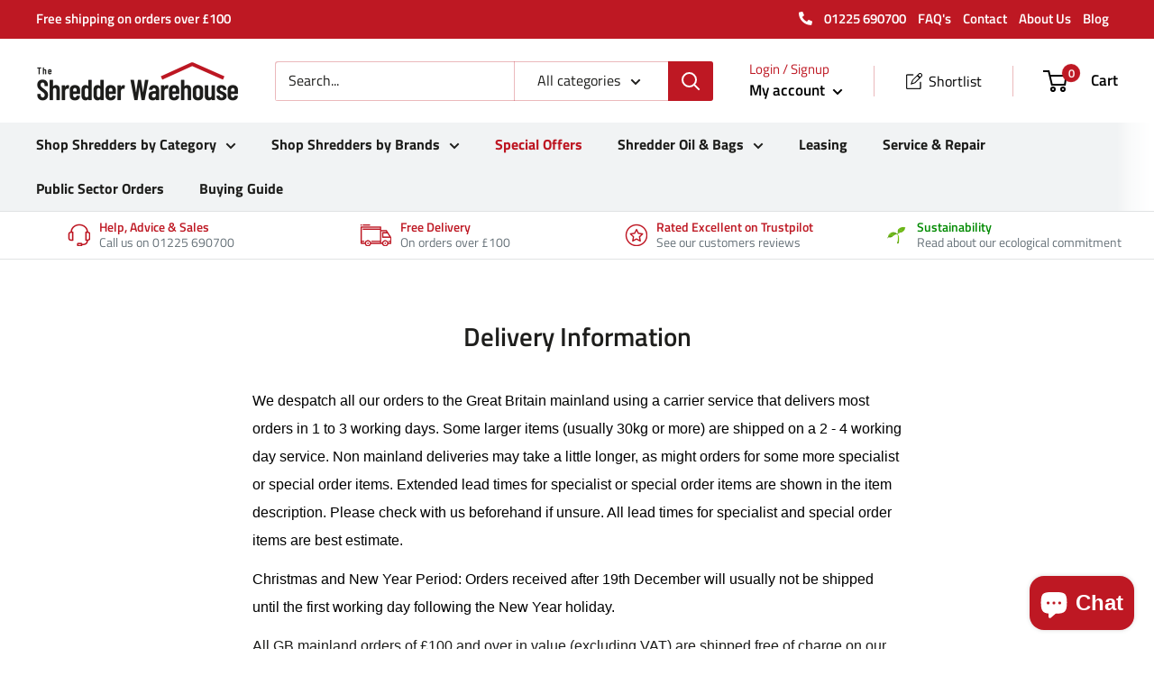

--- FILE ---
content_type: text/css
request_url: https://the-shredder-warehouse.com/cdn/shop/t/5/assets/kubix.css?v=135663053523591982701635165224
body_size: 3858
content:
@charset "UTF-8";.slick-slider{position:relative;display:block;-webkit-box-sizing:border-box;box-sizing:border-box;-webkit-touch-callout:none;-webkit-user-select:none;-moz-user-select:none;-ms-user-select:none;user-select:none;-ms-touch-action:pan-y;touch-action:pan-y;-webkit-tap-highlight-color:transparent}.slick-list{position:relative;overflow:hidden;display:block;margin:0;padding:0}.slick-list:focus{outline:none}.slick-list.dragging{cursor:pointer;cursor:hand}.slick-slider .slick-track,.slick-slider .slick-list{-webkit-transform:translate3d(0,0,0);-ms-transform:translate3d(0,0,0);transform:translateZ(0)}.slick-track{position:relative;left:0;top:0;display:block;margin-left:auto;margin-right:auto}.slick-track:before,.slick-track:after{content:"";display:table}.slick-track:after{clear:both}.slick-loading .slick-track{visibility:hidden}.slick-slide{float:left;height:100%;min-height:1px;display:none}[dir=rtl] .slick-slide{float:right}.slick-slide img{display:block}.slick-slide.slick-loading img{display:none}.slick-slide.dragging img{pointer-events:none}.slick-initialized .slick-slide{display:block}.slick-loading .slick-slide{visibility:hidden}.slick-vertical .slick-slide{display:block;height:auto;border:1px solid transparent}.slick-arrow.slick-hidden{display:none}.slick-loading .slick-list{background:#fff url(./ajax-loader.gif) center center no-repeat}@font-face{font-family:slick;src:url(./fonts/slick.eot);src:url(./fonts/slick.eot?#iefix) format("embedded-opentype"),url(./fonts/slick.woff) format("woff"),url(./fonts/slick.ttf) format("truetype"),url(./fonts/slick.svg#slick) format("svg");font-weight:400;font-style:normal}.slick-prev,.slick-next{position:absolute;display:block;height:20px;width:20px;line-height:0px;font-size:0px;cursor:pointer;background:transparent;color:transparent;top:50%;-webkit-transform:translate(0,-50%);-ms-transform:translate(0,-50%);transform:translateY(-50%);padding:0;border:none;outline:none}.slick-prev:hover,.slick-prev:focus,.slick-next:hover,.slick-next:focus{outline:none;background:transparent;color:transparent}.slick-prev:hover:before,.slick-prev:focus:before,.slick-next:hover:before,.slick-next:focus:before{-ms-filter:"progid:DXImageTransform.Microsoft.Alpha(Opacity=100)";opacity:1}.slick-prev.slick-disabled:before,.slick-next.slick-disabled:before{-ms-filter:"progid:DXImageTransform.Microsoft.Alpha(Opacity=25)";opacity:.25}.slick-prev:before,.slick-next:before{font-family:slick;font-size:20px;line-height:1;color:#fff;-ms-filter:"progid:DXImageTransform.Microsoft.Alpha(Opacity=75)";opacity:.75;-webkit-font-smoothing:antialiased;-moz-osx-font-smoothing:grayscale}.slick-prev{left:-25px}[dir=rtl] .slick-prev{left:auto;right:-25px}.slick-prev:before{content:"\2190"}[dir=rtl] .slick-prev:before{content:"\2192"}.slick-next{right:-25px}[dir=rtl] .slick-next{left:-25px;right:auto}.slick-next:before{content:"\2192"}[dir=rtl] .slick-next:before{content:"\2190"}.slick-dotted.slick-slider{margin-bottom:30px}.slick-dots{position:absolute;bottom:-25px;list-style:none;display:block;text-align:center;padding:0;margin:0;width:100%}.slick-dots li{position:relative;display:inline-block;height:20px;width:20px;margin:0 5px;padding:0;cursor:pointer}.slick-dots li button{border:0;background:transparent;display:block;height:20px;width:20px;outline:none;line-height:0px;font-size:0px;color:transparent;padding:5px;cursor:pointer}.slick-dots li button:hover,.slick-dots li button:focus{outline:none}.slick-dots li button:hover:before,.slick-dots li button:focus:before{-ms-filter:"progid:DXImageTransform.Microsoft.Alpha(Opacity=100)";opacity:1}.slick-dots li button:before{position:absolute;top:0;left:0;content:"\2022";width:20px;height:20px;font-family:slick;font-size:6px;line-height:20px;text-align:center;color:#000;-ms-filter:"progid:DXImageTransform.Microsoft.Alpha(Opacity=25)";opacity:.25;-webkit-font-smoothing:antialiased;-moz-osx-font-smoothing:grayscale}.slick-dots li.slick-active button:before{color:#000;-ms-filter:"progid:DXImageTransform.Microsoft.Alpha(Opacity=75)";opacity:.75}@media (max-width: 640px){.breadcrumb{padding-right:var(--mobile-container-gutter);padding-left:var(--mobile-container-gutter);display:none}}.product-details-box{background-color:var(--accent-color);background-color:#be18230d;padding:20px 15px}@media (max-width: 640px){.product-details-box{margin-bottom:0}}.details-item{display:-webkit-box;display:-webkit-flex;display:-ms-flexbox;display:flex;padding:13px 0}.details-item:last-child{padding-bottom:0}.details-item__title{font-weight:600;font-size:16px;color:#1e1e1c;display:block;line-height:1}.details-item .details-item__icon{-webkit-flex-basis:20%;-ms-flex-preferred-size:20%;flex-basis:20%;text-align:center;margin-right:20px}.details-item .details-item__text{-webkit-flex-basis:80%;-ms-flex-preferred-size:80%;flex-basis:80%}.details-item .details-item__text .secondary-payment-icons{padding-top:10px;margin-bottom:-5px;max-width:165px}.details-item .details-item__text .secondary-payment-icons .payment-list__item,.details-item .details-item__text p{margin:0}.featured-collection .product-item__info-inner,.featured-collection .product-item__title{-webkit-box-flex:1;-webkit-flex:1;-ms-flex:1;flex:1}.template-collection .collection__filter-link--level-1,.template-collection .collection__filter-group-name,.template-collection .collection-drawer__section-title{color:var(--accent-color);font-weight:700;font-size:16px;font-style:normal;letter-spacing:normal;line-height:normal}.template-collection .layout__section--secondary .heading{margin-top:0;font-weight:600;font-size:21px;line-height:1;color:var(--accent-color)}.template-collection .card__section--links{padding-bottom:2px}.template-collection .collection__top-li{padding-top:8px;padding-bottom:8px}.template-collection .collection__filter-checkbox-list{padding-bottom:0}.template-collection .collection-drawer__section-title{padding:10px 20px}.template-collection .collection-drawer .collection__filter-linklist{padding-top:15px}.template-collection .collection-drawer .collection__filter-linklist{padding-top:10px;padding-bottom:10px}.footer__aside-item{color:#677279}.footer__aside-item .hidden-pocket{margin-bottom:0}.footer__text-content a{text-decoration:none!important;color:var(--text-color)!important}.footer__text-content a:hover,.footer__text-content a:focus{color:var(--link-color)!important}.footer__text-content address{font-style:normal;margin-bottom:5px}.product-item__image-wrapper{padding-top:100%;position:relative}.product-item__image-wrapper .aspect-ratio{padding-bottom:unset!important;position:absolute;height:100%;width:100%;left:0;top:0}.product-item__primary-image{-o-object-fit:contain;object-fit:contain}.product-item__price-list .price{font-weight:600}.product-item__price-list .price--highlight{color:var(--accent-color)}.product-item .price.price--highlight{color:var(--product-on-sale-accent)}.product-item .price-list-item.rrp{display:-webkit-box;display:-webkit-flex;display:-ms-flexbox;display:flex;-webkit-box-align:center;-webkit-align-items:center;-ms-flex-align:center;align-items:center}.product-item .price-list-item.rrp .rrp-outer{display:-webkit-box;display:-webkit-flex;display:-ms-flexbox;display:flex;-webkit-box-align:center;-webkit-align-items:center;-ms-flex-align:center;align-items:center;margin-top:2px}.product-item .price-list-item.rrp .rrp-wrapper{color:var(--text-color);text-transform:uppercase;font-weight:400;font-size:14px;line-height:1}.product-item .price-list-item.rrp .price.price--compare{font-weight:400}.header__action-item--shortlist a{display:-webkit-box;display:-webkit-flex;display:-ms-flexbox;display:flex;-webkit-box-pack:center;-webkit-justify-content:center;-ms-flex-pack:center;justify-content:center;-webkit-box-align:center;-webkit-align-items:center;-ms-flex-align:center;align-items:center}.header__action-item--shortlist .shortlist-text{display:inline-block;margin-left:7px;line-height:1}@media (max-width: 999px){.header__action-item--shortlist.mobile-hide .shortlist-text{display:none}}.nav-bar{margin:20px 0 0;background-color:#f1f3f4}.nav-bar__item{padding:10px 0;font-weight:700;font-size:16px}.product-gallery__subtitle{font-family:Titillium Web;color:var(--accent-color);line-height:1.4;font-weight:700;font-size:16px}.product-gallery__short-description{letter-spacing:normal;line-height:21.04px;font-style:normal;font-weight:400;text-align:left;font-size:15px;color:#000}.product-item__price-list{display:-webkit-box;display:-webkit-flex;display:-ms-flexbox;display:flex;-webkit-box-orient:vertical;-webkit-box-direction:normal;-webkit-flex-direction:column;-ms-flex-direction:column;flex-direction:column;padding-top:12px;border-top:1px solid #e1e3e4;padding-bottom:12px;border-bottom:1px solid #e1e3e4}.product-item__inventory{margin-top:15px}.product-item__info-inner{height:100%;display:-webkit-box;display:-webkit-flex;display:-ms-flexbox;display:flex;-webkit-box-orient:vertical;-webkit-box-direction:normal;-webkit-flex-direction:column;-ms-flex-direction:column;flex-direction:column}.product-item__price-list{display:-webkit-box;display:-webkit-flex;display:-ms-flexbox;display:flex;-webkit-box-pack:center;-webkit-justify-content:center;-ms-flex-pack:center;justify-content:center}.product-item__reviews-badge{margin-bottom:0}.product-item .grid-item-points{padding-top:12px;margin-bottom:0;border-top:1px solid #e1e3e4;padding-bottom:12px;font-weight:400;font-size:14px;line-height:1.2;color:#5b5950}.template-product .product-meta__title{margin-bottom:0}@media (max-width: 640px){.template-product .product-meta__title,.template-product .product-meta__reference{padding-right:var(--mobile-container-gutter);padding-left:var(--mobile-container-gutter)}}@media (max-width: 640px){.template-product .product-meta__reviews-badge{padding-right:var(--mobile-container-gutter);padding-left:var(--mobile-container-gutter)}}.product-recommendations .price.price--highlight,.product-recommendations .price.price--withTax{margin-top:0;font-size:18px}.product-recommendations .product-item__price-list.price-list{min-height:97px}.template-product .product-video p{position:relative;width:100%;height:0;padding-bottom:56.25%}.template-product .product-video p iframe{position:absolute;width:100%;height:100%;left:0;top:0}@media (max-width: 999px){.promotional-blocks div.block-list__item{width:388px}}@media (max-width: 539px){.promotional-blocks div.block-list__item{width:288px}}.promotional-blocks .promo-block__inner{max-width:240px}.promo-block{position:relative}.promo-block .image-caption{position:absolute;z-index:2;bottom:0;right:0;left:0;background-color:#1e1e1c;border-bottom-left-radius:3px;border-bottom-right-radius:3px;padding-left:25px;display:-webkit-box;display:-webkit-flex;display:-ms-flexbox;display:flex;-webkit-box-pack:start;-webkit-justify-content:flex-start;-ms-flex-pack:start;justify-content:flex-start;-webkit-box-align:center;-webkit-align-items:center;-ms-flex-align:center;align-items:center}.promo-block .image-caption-icon{display:-webkit-box;display:-webkit-flex;display:-ms-flexbox;display:flex;-webkit-box-pack:start;-webkit-justify-content:flex-start;-ms-flex-pack:start;justify-content:flex-start;-webkit-box-align:center;-webkit-align-items:center;-ms-flex-align:center;align-items:center}.promo-block .image-caption-text p{font-family:Titillium Web;text-transform:uppercase;letter-spacing:normal;line-height:normal;font-style:normal;font-weight:700;font-size:13px;color:#fff;margin-left:3px;padding:7px}.promo-block__content{line-height:normal}.promo-block__heading{font-size:20px;line-height:30px}@media screen and (min-width: 320px){.promo-block__heading{font-size:-webkit-calc(20px + 4 * ((100vw - 320px) / 1080));font-size:calc(20px + 4 * ((100vw - 320px) / 1080));line-height:-webkit-calc(30px + 4 * ((100vw - 320px) / 1080));line-height:calc(30px + 4 * ((100vw - 320px) / 1080))}}@media screen and (min-width: 1400px){.promo-block__heading{font-size:24px;line-height:34px}}.promo-block__heading.heading.h3{font-weight:700!important}.promo-block__image-wrapper{background-size:cover!important}.modal__dialog .product-form__add-button{margin-left:0;margin-right:0}.modal__dialog .product-form__add-button{margin-left:0}.modal__dialog .featured-product .card--collapsed{width:330px}.template-product .savings-box{background-color:var(--accent-color);display:inline-block;border-radius:4px;line-height:24.5px;font-weight:600;padding-right:5px;padding-left:5px;font-size:14px;color:#fff}.template-product .savings-box--bottom-margin{margin-bottom:10px}@media (max-width: 640px){.section{margin:20px 0}}#shopify-section-slideshow .slideshow__title{font-weight:600;margin-bottom:0}#shopify-section-slideshow .slideshow__title{font-size:32px;line-height:42px}@media screen and (min-width: 320px){#shopify-section-slideshow .slideshow__title{font-size:-webkit-calc(32px + 18 * ((100vw - 320px) / 1080));font-size:calc(32px + 18 * ((100vw - 320px) / 1080));line-height:-webkit-calc(42px + 18 * ((100vw - 320px) / 1080));line-height:calc(42px + 18 * ((100vw - 320px) / 1080))}}@media screen and (min-width: 1400px){#shopify-section-slideshow .slideshow__title{font-size:50px;line-height:60px}}#shopify-section-slideshow .slideshow__title:not(:first-child){margin-bottom:7px}.USPs{background-color:#fff;padding-bottom:5px;padding-top:5px;border-bottom:1px solid #e1e3e4}@media (max-width: 999px){.USPs{border-top:1px solid #e1e3e4}}.USPs__link{line-height:1;font-weight:600;margin-bottom:3px;display:inline-block}.USPs__text{line-height:1;color:#677279}@media (min-width: 1000px){.USPs .slick-list{width:100%}}@media (min-width: 1000px){.USPs .slick-slide{width:25%}}.USPs li{display:-webkit-inline-box;display:-webkit-inline-flex;display:-ms-inline-flexbox;display:inline-flex;padding:0 10px;-webkit-flex-basis:25%;-ms-flex-preferred-size:25%;flex-basis:25%;font-size:14px}.USPs .USPs__contentWrapper{padding-top:5px;display:-webkit-box;display:-webkit-flex;display:-ms-flexbox;display:flex;-webkit-box-pack:center;-webkit-justify-content:center;-ms-flex-pack:center;justify-content:center;-webkit-box-align:center;-webkit-align-items:center;-ms-flex-align:center;align-items:center;margin:0 auto}.USPs .USPs__contentWrapper img{height:25px;margin:0}@media (max-width: 999px){.USPs .USPs__contentWrapper{display:-webkit-box;display:-webkit-flex;display:-ms-flexbox;display:flex;-webkit-box-orient:horizontal;-webkit-box-direction:normal;-webkit-flex-direction:row;-ms-flex-direction:row;flex-direction:row;-webkit-box-pack:center;-webkit-justify-content:center;-ms-flex-pack:center;justify-content:center}}.USPs__linklist{display:-webkit-box;display:-webkit-flex;display:-ms-flexbox;display:flex}@media (max-width: 999px){.USPs__linklist:not(.slick-initialized) li{-webkit-box-flex:1;-webkit-flex:1;-ms-flex:1;flex:1;width:50%}.USPs__linklist:not(.slick-initialized) li:nth-child(3),.USPs__linklist:not(.slick-initialized) li:nth-child(4){display:none}}@media (max-width: 505px){.USPs__linklist:not(.slick-initialized) li{width:100%}.USPs__linklist:not(.slick-initialized) li:nth-child(2) li:nth-child(3),.USPs__linklist:not(.slick-initialized) li:nth-child(4){display:none}}.USPs__textWrapper{margin-left:10px;display:-webkit-box;display:-webkit-flex;display:-ms-flexbox;display:flex;-webkit-box-orient:vertical;-webkit-box-direction:normal;-webkit-flex-direction:column;-ms-flex-direction:column;flex-direction:column;-webkit-box-pack:center;-webkit-justify-content:center;-ms-flex-pack:center;justify-content:center}.USPs__inner{margin-right:auto;margin-left:auto;max-width:1260px}.collection__layout-label{color:var(--heading-color);font-weight:700}.collection__description p{line-height:20px}@media (min-width: 641px){.collection .card__header{padding-top:var(--tablet-container-gutter)}}@media (min-width: 641px){.collection__toolbar{padding-top:var(--mobile-container-gutter);padding-bottom:var(--mobile-container-gutter)}}.template-collection .product-item__price-list.price-list{min-height:105px}.template-collection .product-item__price-list{-webkit-box-align:center;-webkit-align-items:center;-ms-flex-align:center;align-items:center}.template-collection .product-item .price-list-item.rrp{-webkit-box-pack:center;-webkit-justify-content:center;-ms-flex-pack:center;justify-content:center}.template-collection .product-item .price.price--highlight{color:var(--accent-color)}.page__sub-header{margin-bottom:10px}@media (max-width: 640px){.template-product .section{padding-bottom:10px}}@media (min-width: 1220px){.template-product .product-gallery-wrapper{display:-webkit-box;display:-webkit-flex;display:-ms-flexbox;display:flex}}@media (min-width: 1220px){.template-product .product-gallery__text{margin-left:15px}}.template-product .product-gallery-card{border:none}@media (min-width: 1000px){.template-product .product-gallery-card{border-bottom:1px solid var(--border-color)}}.template-product .product-block-list__item--description .card{border:none;border-bottom:1px solid var(--border-color);margin-bottom:0}.template-product .product-block-list__item--description .card__section--spec{padding-top:0}.template-product .card--sticky .card{border:2px solid #eaeaea;border-radius:4px}.product-form .price-list{display:-webkit-box;display:-webkit-flex;display:-ms-flexbox;display:flex;-webkit-box-orient:vertical;-webkit-box-direction:normal;-webkit-flex-direction:column;-ms-flex-direction:column;flex-direction:column}.product-form .price.price--highlight{letter-spacing:normal;font-style:normal;font-weight:700;font-size:27px;display:inline-block;color:#bd1622}.product-form .price.price--withVAT{letter-spacing:normal;line-height:7.27px;font-style:normal;font-weight:700;font-size:20px;color:#bd1622}.product-form .price.price--compare{font-family:"Titillium Web - Bold";font-weight:700;text-decoration:line-through;color:#1e1e1c;font-style:normal;letter-spacing:normal;line-height:normal;margin-right:15px}.product-form .excl-tax-wrapper{color:#1a1a1a;font-size:16px;font-weight:400;line-height:10px}.product-form .incl-tax-wrapper{color:#1a1a1a;font-size:12px;font-weight:400;line-height:10px}.product-form .price-list-item:not(:last-child){margin-bottom:12px}.product-form .price-list-item.rrp{display:-webkit-box;display:-webkit-flex;display:-ms-flexbox;display:flex;-webkit-box-align:center;-webkit-align-items:center;-ms-flex-align:center;align-items:center}.product-form .price-list-item.rrp .rrp-outer{display:-webkit-box;display:-webkit-flex;display:-ms-flexbox;display:flex;-webkit-box-align:center;-webkit-align-items:center;-ms-flex-align:center;align-items:center;margin-top:2px}.product-form .price-list-item.rrp .rrp-wrapper{text-transform:uppercase;font-weight:400;font-size:14px;line-height:1;color:#1e1e1c}.product-form .block-swatch{border-radius:4px;margin:0;width:100%}.product-form .block-swatch:not(:last-child){margin:0 0 12px}.product-form .block-swatch__item-text{color:var(--accent-color);text-transform:uppercase;line-height:1.4;font-weight:700;font-size:14px;display:block}@media (max-width: 640px){.product-form .block-swatch__item{padding-top:10px;padding-bottom:11px}}.product-form__option-name{line-height:1;color:#1b2120;margin-bottom:10px;font-weight:400;font-size:13px}.product-form__variants{margin-top:0;margin-bottom:0}@media (max-width: 640px){.product-form__variants{margin-bottom:15px}}.product-form__info-content{display:-webkit-box;display:-webkit-flex;display:-ms-flexbox;display:flex;-webkit-box-align:center;-webkit-align-items:center;-ms-flex-align:center;align-items:center}.product-form__info-content--first{border-bottom:1px solid #eaeaea;padding-bottom:12px;margin-bottom:12px}.product-form__info-content--stock{padding-bottom:10px}.product-form__info-content .inventory-note{font-family:Roboto;color:var(--accent-color);letter-spacing:normal;margin-left:5px;font-weight:400;font-size:14px}.product-form__info-item--quantity{position:relative;margin-top:12px}.product-form__info-item--quantity .quantity-label{position:absolute;background:#fff;font-weight:400;font-size:13px;bottom:-webkit-calc(100% - 17px);bottom:calc(100% - 17px);line-height:1;padding:5px;left:8px}.product-form .product-logo{padding-bottom:7px}.product-form__add-button{padding-top:5px;padding-bottom:5px;border-radius:4px;margin-right:0;margin-left:0}button.pdf-download{margin-top:0}body:not(.template-index) main{margin-top:30px}@media only screen and (max-width: 640px){body:not(.template-index) main{margin-top:20px}}html{scroll-behavior:smooth}body{overscroll-behavior-y:none;display:-webkit-box;display:-webkit-flex;display:-ms-flexbox;display:flex;-webkit-box-orient:vertical;-webkit-box-direction:normal;-webkit-flex-direction:column;-ms-flex-direction:column;flex-direction:column}main{-webkit-box-flex:1;-webkit-flex:1;-ms-flex:1;flex:1}.hidden{display:none!important}.anchor-link{color:var(--accent-color);font-size:16px;font-weight:600;font-style:normal;letter-spacing:normal;line-height:normal;display:block}.scroll-target{visibility:hidden;position:relative}.scroll-target__inner{position:absolute;bottom:-webkit-calc(100% + 200px);bottom:calc(100% + 200px);right:0;left:0}@media (max-width: 999px){.scroll-target__inner{bottom:-webkit-calc(100% + 130px);bottom:calc(100% + 130px)}}@media (max-width: 641px){.scroll-target__inner{bottom:-webkit-calc(100% + 90px);bottom:calc(100% + 90px)}}.template-collection #frequently-bought-together{display:none}#frequently-bought-together{padding-right:20px;padding-left:20px}#frequently-bought-together .cbb-frequently-bought-container{padding-top:0!important;margin-bottom:0}@media (min-width: 641px){#frequently-bought-together{padding-right:30px;padding-left:30px}}#frequently-bought-together .cbb-frequently-bought-add-button{background-color:var(--primary-button-background)!important}#frequently-bought-together .cbb-frequently-bought-total-price-sale-price,#frequently-bought-together .cbb-frequently-bought-total-price-regular-price{font-weight:600!important;color:var(--link-color)!important;letter-spacing:normal;line-height:normal;font-size:18px}#frequently-bought-together .cbb-frequently-bought-total-price-sale-price:after,#frequently-bought-together .cbb-frequently-bought-total-price-regular-price:after{content:"(Excl. VAT)";display:inline-block;padding-left:5px}@media (max-width: 640px){#frequently-bought-together .cbb-frequently-bought-selector-list li:not(:last-child){margin-bottom:7px}}@media (max-width: 640px){#frequently-bought-together .cbb-frequently-bought-selector-label-name{line-height:1!important}}#frequently-bought-together .cbb-frequently-bought-title{color:var(--text-color);font-style:normal;font-weight:600!important;font-size:23px!important;letter-spacing:normal;line-height:normal}#frequently-bought-together .cbb-frequently-bought-total-price-was-price{color:var(--text-color);text-decoration:line-through;letter-spacing:normal;line-height:normal;font-style:normal;font-weight:700!important}#frequently-bought-together .cbb-frequently-bought-total-price-text.translatable{color:#3c3c3c;font-weight:600!important;letter-spacing:normal;line-height:normal;font-style:normal;font-size:18px}#frequently-bought-together .cbb-frequently-bought-selector-label-sale-price,#frequently-bought-together .cbb-frequently-bought-selector-label-regular-price{color:var(--accent-color)!important;font-weight:400!important}#frequently-bought-together .cbb-frequently-bought-selector-label-sale-price:after,#frequently-bought-together .cbb-frequently-bought-selector-label-regular-price:after{content:"(Excl. VAT)";display:inline-block;padding-left:5px}#frequently-bought-together .cbb-frequently-bought-selector-label-name span:not(.cbb-frequently-bought-this-item-label){font-weight:400}@media (max-width: 640px){#frequently-bought-together .cbb-frequently-bought-form{margin-bottom:20px!important}}.template-product .swym-inject{display:none}.announcement-bar__content--right *{display:inline-block;margin-right:10px;margin-left:auto}.fa-phone-alt{margin-right:10px}#shopify-section-header{background-color:#fff}.specialOffers{color:#bd1622}.icon__lower-nav{height:35px;width:auto;display:inline-block;margin:8px 0}.nav-item__textWrapper{display:inline-block;margin-left:10px}.nav-item__textWrapper *{line-height:10px}.nav-item__textWrapper a{font-weight:600}.nav-item__textWrapper p{color:#677279}.slideshow__title.heading.h1{font-size:50px;font-weight:600;line-height:57px}.slideshow__content{font-size:15px}.button{font-weight:700}.section__action-link{font-weight:400}.featured-collection .price{display:block}.featured-collection .price.price--compare{color:#677279}.featured-collection .price.price--highlight{font-weight:600}.block-list .width-42{width:42%}.block-list .width-29{width:29%}.article-item__title{font-weight:400;margin:0;line-height:20px}.article-item__meta-item{color:#677279}.breadcrumb__link{font-size:15px}.collection__title.heading.h1{font-size:26px}.collection__description{font-size:15px}.collection__toolbar{font-size:14px}.collection hr{-ms-filter:"progid:DXImageTransform.Microsoft.Alpha(Opacity=50)";opacity:.5}.collection .product-item__title{font-weight:700}.collection .price-list{text-align:center}.collection .price-list .price.price--compare,.collection .price-list .rrp-wrapper,.collection .price-list .ourPrice-wrapper{color:#000;-ms-filter:"progid:DXImageTransform.Microsoft.Alpha(Opacity=50)";opacity:.5;font-size:14px}.collection .price-list .price--highlight{font-weight:600;margin-right:0}.collection .price-list .price--highlight .excl-tax-wrapper{font-size:14px;font-weight:400}.collection .price-list .price--withTax{font-size:14px;font-weight:300}.collection .price-list .price-list-item{width:100%}.product-form__info-list{border-spacing:0}.product-form__info-list hr{-ms-filter:"progid:DXImageTransform.Microsoft.Alpha(Opacity=50)";opacity:.5}.product-form__info-content{display:block}.product-form__info-content .inventory-note{font-size:14px}.product-form__info-item{display:block;border-spacing:0}.product-form__info-list .price-list{display:block}.product-form__info-list .price-list .price-list-item{width:100%;margin:20px 0}.product-form__info-list .price--highlight{font-weight:700;font-size:27px}.product-form__info-list .excl-tax-wrapper{font-size:16px;font-weight:400;line-height:10px;color:#1a1a1a}.product-form__info-list .price--withVAT{color:#bd1622;font-size:20px;font-weight:700}.product-form__info-list .incl-tax-wrapper{color:#1a1a1a;font-size:12px;font-weight:400}.product-form__info-list .rrp-wrapper{color:#1e1e1c;font-size:14px;font-weight:400}.product-form__info-list .price--compare{font-weight:700}.product-form__info-list .savings-box{margin-left:15px}@media (min-width: 1001px){.product-block-list__wrapper{width:-webkit-calc(75% - 25px);width:calc(75% - 25px)}}@media (min-width: 1001px){.product-block-list__item--info{width:25%}}.product-logo *{max-height:40px}.product-form__payment-container{display:block;margin:0}.product-form__payment-container .shopify-payment-button{width:100%}.product-form__add-button{width:100%;background-color:#34a300;text-transform:uppercase}.product-form__add-button.button--shortlist{margin-top:12px;display:-webkit-box;display:-webkit-flex;display:-ms-flexbox;display:flex;-webkit-box-pack:center;-webkit-justify-content:center;-ms-flex-pack:center;justify-content:center;-webkit-box-align:center;-webkit-align-items:center;-ms-flex-align:center;align-items:center;border:2px solid #be1823;color:#be1823}.product-form__add-button.button--shortlist svg{margin-top:-5px;margin-right:10px}.quantity-selector--product{border:1px solid #c2c2c2;margin-bottom:15px;border-radius:3px;width:115px;height:47px}.quantity-selector--product select{background-color:transparent;border-color:transparent;padding-left:10px;margin-right:5px;height:100%;width:100%}@media only screen and (max-width: 1200px){.nav-item__textWrapper{display:inline-block;margin-left:10px}.nav-item__textWrapper *{line-height:10px}}
/*# sourceMappingURL=/cdn/shop/t/5/assets/kubix.css.map?v=135663053523591982701635165224 */


--- FILE ---
content_type: application/javascript
request_url: https://cdn.ecoscores.co.uk/site-plugin/main.js
body_size: 15853
content:
!function(){"use strict";class e extends HTMLElement{constructor(){super(),this.shadow=this.attachShadow({mode:"open"}),this.tooltip_provider=()=>null}get observedAttributes(){return["model","jgid","brand","size"]}get_style(){return`<link rel="stylesheet" href="${window.EcoScoresConfig.plugin_url}/style.css">`}render(e){this.shadow.innerHTML=this.get_style()+this.__render(e)}update(e){"is_genuine"in e.product&&!e.product.is_genuine||this.render(e)}provide_tooltips(e){this.tooltip_provider=e}}class t{constructor(e,t){this.brand=e,this.model=t}toString(){return`${this.brand}-${this.model}`}}const n=e=>{const t=e.product.scores[e.product.default_rank_type_id];return t<1?"":`\n<div class="group relative ${function(e){let t=[];for(let n in e)e[n]&&t.push(n);return t.join(" ")}({"w-[60px] eco:wobble":e.small,"w-[80px]":!e.small})}">\n    <img src="https://cdn.ecoscores.co.uk/themes/${window.EcoScoresConfig.theme.name}/badge-rank-${t}.svg" class="inline">    \n</div>\n`},r=e=>{const t=e.product.scores[e.product.default_rank_type_id];return t<1?"":`\n<div class="select-none aspect-square flex flex-col justify-end rounded-md bg-primary border-2 border-gray-200 p-3 gap-3 h-full transform transition duration-300 translate-x-0 hover:-translate-y-3 hover:drop-shadow-[0_5px_5px_rgba(0,0,0,0.30)] hover:-rotate-3">\n    <img src="https://cdn.ecoscores.co.uk/badge-rank-${t}.svg" class="self-center w-full">  \n    <div class="p-1 bg-accent rounded text-sm text-white font-bold uppercase text-center">\n        ${e.product.category.name} Category\n    </div>\n</div>\n`};const o=class extends e{constructor(){super(),this.tooltip_instance=null,this.style.opacity="0"}get_services(){return[1]}__render(e){return"small"===this.getAttribute("size")?n({product:e.product,small:!0}):(null===this.tooltip_instance&&(this.tooltip_instance=this.tooltip_provider(`\nThe <b>${(t={product:e.product,rank:e.product.scores[e.product.default_rank_type_id]}).product.description}</b> has been assessed for its environmental impact \nand has <b>achieved ${function(e){switch(e){case 1:return"a one leaf";case 2:return"a two leaf";case 3:return"<b>the maximum</b> three leaf"}}(t.rank)}</b> EcoScore rating.\n<br>\nRatings have been determined by measuring eco-performance within the \n<b>${t.product.category.name}</b> category, utilising four key metrics: \nPackaging | Specification | Production | Certification\n`)),n({product:e.product,small:!1}));var t}};o.tag_name="ecoscores-rank";let i=o;const a=e=>{var t;return`\n<div class="grow-1 flex flex-col border-1 border-solid border-gray-200 p-1 rounded-md h-full">\n    <span class="block text-right">EcoScore Product Summary</span>\n    ${null==(t=e.product.attributes)?void 0:t.map((e=>s(e))).join("")}\n</div>\n`},s=e=>{let t=(e.score-e.min_score)/(e.max_score-e.min_score)*100;return`\n<div>\n    <span class="text-sm block">${e.name}</span>\n    <div class="flex justify-between items-center gap-2">\n        <div class="drop-shadow h-3 w-full border border-solid border-gray-200">\n            <div \n                style="max-width: ${t.toFixed(2)}%;" \n                class="h-full bg-primary relative overflow-hidden eco:fill group"\n            >\n                <div class="absolute inset-0 eco:shine w-[200%]"></div>\n            </div>\n        </div>\n        <span class="text-gray-500 text-sm text-nowrap text-right w-[50px]">${t.toFixed(0)}%</span>\n    </div>\n</div>`},c=class extends e{get_services(){return[2]}__render(e){return a({product:e.product})}};c.tag_name="ecoscores-criteria";let u=c;const d=e=>{var t,n;return null==(n=null==(t=e.product)?void 0:t.attributes)?void 0:n.map(((e,t)=>p({attribute_group:e}))).join("")},p=e=>{var t;const n=e.attribute_group;let r=(n.score-n.min_score)/(n.max_score-n.min_score)*100;return`\n<div class="select-none border-solid border-2 border-primary lg:mb-5 mb-2 transform transition duration-300 translate-x-0 hover:-translate-y-3 hover:drop-shadow-[0_5px_5px_rgba(0,0,0,0.30)] eco">\n    <div class="bg-primary text-accent drop-shadow flex flex-row items-center justify-between p-5">\n        <div class="text-left w-4/5">\n            <h3 class="font-bold text-3xl">${e.attribute_group.name}</h3>\n            <p class="tex-sm">${e.attribute_group.description}</p>\n        </div>\n        <div>\n            <span class="font-bold text-accent text-4xl">${r.toFixed(0)}%</span>\n        </div>\n    </div>\n    \n    <div class="flex flex-col">\n    ${null==(t=e.attribute_group.attributes)?void 0:t.map((e=>`\n             <div class="bg-white odd:bg-primary-light flex justify-between items-center gap-10">\n                <div class="table-cell pl-5 p-1 text-left w-3/5">${e.name}</div>\n                <div class="table-cell pr-5 p-1 text-left w-2/5">${e.value}</div>\n             </div>`)).join("")}\n    </div>\n</div>\n`},l=class extends e{constructor(){super(),this.shadow=this.attachShadow({mode:"open"})}get_services(){return[3]}__render(e){return d({product:e.product})}};l.tag_name="ecoscores-breakdown";let f=l;const m=e=>`\n<div class="flex justify-between mb-5 items-center">\n    <div>\n        <img src="https://cdn.ecoscores.co.uk/assets/images/ecoscore-logo-full.svg">\n    </div>\n    <div class="self-center text-center relative">\n        <img src="https://cdn.ecoscores.co.uk/assets/images/ecoscore-approved-badge.png">\n        <p class="absolute transform rotate-[-5deg] uppercase inset-0 top-0 mt-6">${e.user.name}</p>\n    </div>\n</div>\n`,h=e=>{var t;let n;n=(null==(t=e.product)?void 0:t.updated)?new Date(e.product.updated):new Date;let r=n.toLocaleDateString("en-GB",{month:"long"}),o=n.getFullYear();return`\n<hr class="border-gray-200 mb-5">\n<div class="text-gray-600 text-center">\n    <p>\n        &copy;${o} EcoScore. Sustainability data and scoring methodology are the\n        intellectual property of EcoScore and have been licensed to \n        ${e.user.name}. Unauthorised reproduction or redistribution is \n        prohibited.\n    </p>\n    <br>\n    <p>Accredited by EcoScore: ${r} ${o} Website: www.ecoscores.co.uk</p>\n</div>\n`},v=e=>{const t=e.product.scores[e.product.default_rank_type_id];return t<1?"":`\n<div>\n    ${m({user:e.user})}\n    <div class="flex w-full justify-between items-center mb-3 gap-2 h-[195px]">\n        <div class="h-full">\n        ${r({product:e.product})}\n        </div>\n        <div class="h-full flex flex-col justify-center">\n            <h2 class="font-bold text-2xl">${e.product.description}</h2>\n            \n            <p class="text-justify">\n                The EcoScore platform measures the sustainability of office technology \n                products and their branded consumables. The \n                <b>${e.product.description}</b> has been assessed for its \n                environmental impact and has achieved <b>${g(t)}</b> \n                EcoScore rating. This rating has been determined by measuring \n                eco-performance within the \n                <b>${e.product.category.name}</b> category, utilising four key \n                metrics: Packaging | Specification | Production | Certification \n            </p>\n        </div>\n    </div>\n\n    ${h(e)}\n</div>\n`};function g(e){switch(e){case 1:return"a one leaf";case 2:return"a two leaf";case 3:return"<b>the maximum</b> three leaf"}}const b=e=>{const t=e.product.scores[e.product.default_rank_type_id];if(t<1)return"";const n=e.product.attributes.reduce(((e,t)=>e+t.attributes.length),0);return`\n<div>\n    ${m({user:e.user})}\n    <div class="flex justify-between items-center mb-3 gap-5 h-[195px]">\n        <div class="h-full">\n            ${r({product:e.product})}\n        </div>\n        <div class="h-full grow-1">\n            ${a({product:e.product})}\n        </div>\n        <div class="h-full flex justify-end">\n            <img class="h-full w-auto" src="${e.product.image}"/>\n        </div>\n    </div>\n    \n    \n    <div class="my-10 text-accent">\n        <div class="flex flex-row justify-between items-center">\n            <h2 class="font-bold text-3xl my-3">${e.product.description}</h2>\n            <div>\n                <button class="bg-[#4d4d4d] px-2 py-2 rounded text-white hover:cursor-pointer hover:bg-secondary hover:text-white transition-colors"\n                    onclick="window.EcoScores.DownloadPDF(${e.product.product_id})"\n                >\n                    Download Certificate\n                </button>\n            </div>\n        </div>\n        <p class="text-justify">\n            The EcoScore platform measures the sustainability of office technology \n            products and their branded consumables. The \n            <b>${e.product.description}</b> has been assessed for its \n            environmental impact and has achieved <b>${g(t)}</b> \n            EcoScore rating. This rating has been determined by measuring \n            eco-performance across <b>${n} attributes</b> within the \n            <b>${e.product.category.name}</b> category, utilising four key \n            metrics: Packaging | Specification | Production | Certification \n        </p>\n    </div>\n    ${d({product:e.product})}\n    ${h(e)}\n</div>\n`},y=class extends e{get_services(){return[1]}__render(e){return v({product:e.product,user:e.user})}};y.tag_name="ecoscores-content-tier1";let w=y;const x=class extends e{get_services(){return[2]}__render(e){return b({product:e.product,user:e.user})}};x.tag_name="ecoscores-content-tier2";let _=x;const E=class extends e{get_services(){return[1]}__render(e){return e.product,'<img src="https://cdn.ecoscores.co.uk/badge-rated.svg" class="eco:wobble" width="40px">'}};E.tag_name="ecoscores-indicator";let O=E;const S=class extends e{get_services(){return[1,2]}__render(e){return e.services[2]?b({product:e.product,user:e.user}):v({product:e.product,user:e.user})}};S.tag_name="ecoscores-content";let T=S;const k=[i.tag_name,O.tag_name,u.tag_name,f.tag_name,T.tag_name,w.tag_name,_.tag_name];class A{constructor(){this.dbReady=new Promise(((e,t)=>{const n=indexedDB.open("EcoScoresCache",1);n.onerror=e=>{console.log(e),t(e)},n.onsuccess=t=>{const n=t.target;this.db=n.result,e()},n.onupgradeneeded=e=>{const t=e.target.result;this.db=t;t.createObjectStore("products",{keyPath:"product_id"}).createIndex("brand_model_expires_tier",["brand.name","model","expires","tier"],{unique:!0})}}))}async wait_until_ready(){await this.dbReady}submit(e,t,n){if(!this.db)return;const r=this.db.transaction("products","readwrite").objectStore("products"),o={...e,tier:t,is_cache:!0,is_genuine:n,expires:(()=>{let e=new Date;return e.setHours(e.getHours()+4),e})()};r.put(o)}async get_products_by_brand_models(e,t){if(!this.db)return{results:[],not_found:e};const n=this.db.transaction("products","readonly").objectStore("products").index("brand_model_expires_tier"),r=[],o=[],i=e.map((e=>{const i=IDBKeyRange.bound([e.brand,e.model,new Date,t],[e.brand,e.model,new Date("9999-12-31"),t],!1,!1);return new Promise(((t,a)=>{const s=n.get(i);s.onsuccess=()=>{s.result?r.push(s.result):o.push(e),t(null)},s.onerror=()=>{o.push(e),t(null)}}))}));return await Promise.all(i),{results:r,not_found:o}}}var j="top",D="bottom",C="right",L="left",P="auto",M=[j,D,C,L],H="start",R="end",V="viewport",B="popper",W=M.reduce((function(e,t){return e.concat([t+"-"+H,t+"-"+R])}),[]),I=[].concat(M,[P]).reduce((function(e,t){return e.concat([t,t+"-"+H,t+"-"+R])}),[]),N=["beforeRead","read","afterRead","beforeMain","main","afterMain","beforeWrite","write","afterWrite"];function U(e){return e?(e.nodeName||"").toLowerCase():null}function q(e){if(null==e)return window;if("[object Window]"!==e.toString()){var t=e.ownerDocument;return t&&t.defaultView||window}return e}function F(e){return e instanceof q(e).Element||e instanceof Element}function z(e){return e instanceof q(e).HTMLElement||e instanceof HTMLElement}function J(e){return"undefined"!=typeof ShadowRoot&&(e instanceof q(e).ShadowRoot||e instanceof ShadowRoot)}const G={name:"applyStyles",enabled:!0,phase:"write",fn:function(e){var t=e.state;Object.keys(t.elements).forEach((function(e){var n=t.styles[e]||{},r=t.attributes[e]||{},o=t.elements[e];z(o)&&U(o)&&(Object.assign(o.style,n),Object.keys(r).forEach((function(e){var t=r[e];!1===t?o.removeAttribute(e):o.setAttribute(e,!0===t?"":t)})))}))},effect:function(e){var t=e.state,n={popper:{position:t.options.strategy,left:"0",top:"0",margin:"0"},arrow:{position:"absolute"},reference:{}};return Object.assign(t.elements.popper.style,n.popper),t.styles=n,t.elements.arrow&&Object.assign(t.elements.arrow.style,n.arrow),function(){Object.keys(t.elements).forEach((function(e){var r=t.elements[e],o=t.attributes[e]||{},i=Object.keys(t.styles.hasOwnProperty(e)?t.styles[e]:n[e]).reduce((function(e,t){return e[t]="",e}),{});z(r)&&U(r)&&(Object.assign(r.style,i),Object.keys(o).forEach((function(e){r.removeAttribute(e)})))}))}},requires:["computeStyles"]};function Y(e){return e.split("-")[0]}var X=Math.max,K=Math.min,Q=Math.round;function Z(){var e=navigator.userAgentData;return null!=e&&e.brands&&Array.isArray(e.brands)?e.brands.map((function(e){return e.brand+"/"+e.version})).join(" "):navigator.userAgent}function ee(){return!/^((?!chrome|android).)*safari/i.test(Z())}function te(e,t,n){void 0===t&&(t=!1),void 0===n&&(n=!1);var r=e.getBoundingClientRect(),o=1,i=1;t&&z(e)&&(o=e.offsetWidth>0&&Q(r.width)/e.offsetWidth||1,i=e.offsetHeight>0&&Q(r.height)/e.offsetHeight||1);var a=(F(e)?q(e):window).visualViewport,s=!ee()&&n,c=(r.left+(s&&a?a.offsetLeft:0))/o,u=(r.top+(s&&a?a.offsetTop:0))/i,d=r.width/o,p=r.height/i;return{width:d,height:p,top:u,right:c+d,bottom:u+p,left:c,x:c,y:u}}function ne(e){var t=te(e),n=e.offsetWidth,r=e.offsetHeight;return Math.abs(t.width-n)<=1&&(n=t.width),Math.abs(t.height-r)<=1&&(r=t.height),{x:e.offsetLeft,y:e.offsetTop,width:n,height:r}}function re(e,t){var n=t.getRootNode&&t.getRootNode();if(e.contains(t))return!0;if(n&&J(n)){var r=t;do{if(r&&e.isSameNode(r))return!0;r=r.parentNode||r.host}while(r)}return!1}function oe(e){return q(e).getComputedStyle(e)}function ie(e){return["table","td","th"].indexOf(U(e))>=0}function ae(e){return((F(e)?e.ownerDocument:e.document)||window.document).documentElement}function se(e){return"html"===U(e)?e:e.assignedSlot||e.parentNode||(J(e)?e.host:null)||ae(e)}function ce(e){return z(e)&&"fixed"!==oe(e).position?e.offsetParent:null}function ue(e){for(var t=q(e),n=ce(e);n&&ie(n)&&"static"===oe(n).position;)n=ce(n);return n&&("html"===U(n)||"body"===U(n)&&"static"===oe(n).position)?t:n||function(e){var t=/firefox/i.test(Z());if(/Trident/i.test(Z())&&z(e)&&"fixed"===oe(e).position)return null;var n=se(e);for(J(n)&&(n=n.host);z(n)&&["html","body"].indexOf(U(n))<0;){var r=oe(n);if("none"!==r.transform||"none"!==r.perspective||"paint"===r.contain||-1!==["transform","perspective"].indexOf(r.willChange)||t&&"filter"===r.willChange||t&&r.filter&&"none"!==r.filter)return n;n=n.parentNode}return null}(e)||t}function de(e){return["top","bottom"].indexOf(e)>=0?"x":"y"}function pe(e,t,n){return X(e,K(t,n))}function le(e){return Object.assign({},{top:0,right:0,bottom:0,left:0},e)}function fe(e,t){return t.reduce((function(t,n){return t[n]=e,t}),{})}function me(e){return e.split("-")[1]}var he={top:"auto",right:"auto",bottom:"auto",left:"auto"};function ve(e){var t,n=e.popper,r=e.popperRect,o=e.placement,i=e.variation,a=e.offsets,s=e.position,c=e.gpuAcceleration,u=e.adaptive,d=e.roundOffsets,p=e.isFixed,l=a.x,f=void 0===l?0:l,m=a.y,h=void 0===m?0:m,v="function"==typeof d?d({x:f,y:h}):{x:f,y:h};f=v.x,h=v.y;var g=a.hasOwnProperty("x"),b=a.hasOwnProperty("y"),y=L,w=j,x=window;if(u){var _=ue(n),E="clientHeight",O="clientWidth";if(_===q(n)&&"static"!==oe(_=ae(n)).position&&"absolute"===s&&(E="scrollHeight",O="scrollWidth"),o===j||(o===L||o===C)&&i===R)w=D,h-=(p&&_===x&&x.visualViewport?x.visualViewport.height:_[E])-r.height,h*=c?1:-1;if(o===L||(o===j||o===D)&&i===R)y=C,f-=(p&&_===x&&x.visualViewport?x.visualViewport.width:_[O])-r.width,f*=c?1:-1}var S,T=Object.assign({position:s},u&&he),k=!0===d?function(e,t){var n=e.x,r=e.y,o=t.devicePixelRatio||1;return{x:Q(n*o)/o||0,y:Q(r*o)/o||0}}({x:f,y:h},q(n)):{x:f,y:h};return f=k.x,h=k.y,c?Object.assign({},T,((S={})[w]=b?"0":"",S[y]=g?"0":"",S.transform=(x.devicePixelRatio||1)<=1?"translate("+f+"px, "+h+"px)":"translate3d("+f+"px, "+h+"px, 0)",S)):Object.assign({},T,((t={})[w]=b?h+"px":"",t[y]=g?f+"px":"",t.transform="",t))}var ge={passive:!0};var be={left:"right",right:"left",bottom:"top",top:"bottom"};function ye(e){return e.replace(/left|right|bottom|top/g,(function(e){return be[e]}))}var we={start:"end",end:"start"};function xe(e){return e.replace(/start|end/g,(function(e){return we[e]}))}function _e(e){var t=q(e);return{scrollLeft:t.pageXOffset,scrollTop:t.pageYOffset}}function Ee(e){return te(ae(e)).left+_e(e).scrollLeft}function Oe(e){var t=oe(e),n=t.overflow,r=t.overflowX,o=t.overflowY;return/auto|scroll|overlay|hidden/.test(n+o+r)}function Se(e){return["html","body","#document"].indexOf(U(e))>=0?e.ownerDocument.body:z(e)&&Oe(e)?e:Se(se(e))}function Te(e,t){var n;void 0===t&&(t=[]);var r=Se(e),o=r===(null==(n=e.ownerDocument)?void 0:n.body),i=q(r),a=o?[i].concat(i.visualViewport||[],Oe(r)?r:[]):r,s=t.concat(a);return o?s:s.concat(Te(se(a)))}function ke(e){return Object.assign({},e,{left:e.x,top:e.y,right:e.x+e.width,bottom:e.y+e.height})}function Ae(e,t,n){return t===V?ke(function(e,t){var n=q(e),r=ae(e),o=n.visualViewport,i=r.clientWidth,a=r.clientHeight,s=0,c=0;if(o){i=o.width,a=o.height;var u=ee();(u||!u&&"fixed"===t)&&(s=o.offsetLeft,c=o.offsetTop)}return{width:i,height:a,x:s+Ee(e),y:c}}(e,n)):F(t)?function(e,t){var n=te(e,!1,"fixed"===t);return n.top=n.top+e.clientTop,n.left=n.left+e.clientLeft,n.bottom=n.top+e.clientHeight,n.right=n.left+e.clientWidth,n.width=e.clientWidth,n.height=e.clientHeight,n.x=n.left,n.y=n.top,n}(t,n):ke(function(e){var t,n=ae(e),r=_e(e),o=null==(t=e.ownerDocument)?void 0:t.body,i=X(n.scrollWidth,n.clientWidth,o?o.scrollWidth:0,o?o.clientWidth:0),a=X(n.scrollHeight,n.clientHeight,o?o.scrollHeight:0,o?o.clientHeight:0),s=-r.scrollLeft+Ee(e),c=-r.scrollTop;return"rtl"===oe(o||n).direction&&(s+=X(n.clientWidth,o?o.clientWidth:0)-i),{width:i,height:a,x:s,y:c}}(ae(e)))}function je(e,t,n,r){var o="clippingParents"===t?function(e){var t=Te(se(e)),n=["absolute","fixed"].indexOf(oe(e).position)>=0&&z(e)?ue(e):e;return F(n)?t.filter((function(e){return F(e)&&re(e,n)&&"body"!==U(e)})):[]}(e):[].concat(t),i=[].concat(o,[n]),a=i[0],s=i.reduce((function(t,n){var o=Ae(e,n,r);return t.top=X(o.top,t.top),t.right=K(o.right,t.right),t.bottom=K(o.bottom,t.bottom),t.left=X(o.left,t.left),t}),Ae(e,a,r));return s.width=s.right-s.left,s.height=s.bottom-s.top,s.x=s.left,s.y=s.top,s}function De(e){var t,n=e.reference,r=e.element,o=e.placement,i=o?Y(o):null,a=o?me(o):null,s=n.x+n.width/2-r.width/2,c=n.y+n.height/2-r.height/2;switch(i){case j:t={x:s,y:n.y-r.height};break;case D:t={x:s,y:n.y+n.height};break;case C:t={x:n.x+n.width,y:c};break;case L:t={x:n.x-r.width,y:c};break;default:t={x:n.x,y:n.y}}var u=i?de(i):null;if(null!=u){var d="y"===u?"height":"width";switch(a){case H:t[u]=t[u]-(n[d]/2-r[d]/2);break;case R:t[u]=t[u]+(n[d]/2-r[d]/2)}}return t}function Ce(e,t){void 0===t&&(t={});var n=t,r=n.placement,o=void 0===r?e.placement:r,i=n.strategy,a=void 0===i?e.strategy:i,s=n.boundary,c=void 0===s?"clippingParents":s,u=n.rootBoundary,d=void 0===u?V:u,p=n.elementContext,l=void 0===p?B:p,f=n.altBoundary,m=void 0!==f&&f,h=n.padding,v=void 0===h?0:h,g=le("number"!=typeof v?v:fe(v,M)),b=l===B?"reference":B,y=e.rects.popper,w=e.elements[m?b:l],x=je(F(w)?w:w.contextElement||ae(e.elements.popper),c,d,a),_=te(e.elements.reference),E=De({reference:_,element:y,placement:o}),O=ke(Object.assign({},y,E)),S=l===B?O:_,T={top:x.top-S.top+g.top,bottom:S.bottom-x.bottom+g.bottom,left:x.left-S.left+g.left,right:S.right-x.right+g.right},k=e.modifiersData.offset;if(l===B&&k){var A=k[o];Object.keys(T).forEach((function(e){var t=[C,D].indexOf(e)>=0?1:-1,n=[j,D].indexOf(e)>=0?"y":"x";T[e]+=A[n]*t}))}return T}function Le(e,t,n){return void 0===n&&(n={x:0,y:0}),{top:e.top-t.height-n.y,right:e.right-t.width+n.x,bottom:e.bottom-t.height+n.y,left:e.left-t.width-n.x}}function $e(e){return[j,C,D,L].some((function(t){return e[t]>=0}))}function Pe(e,t,n){void 0===n&&(n=!1);var r,o,i=z(t),a=z(t)&&function(e){var t=e.getBoundingClientRect(),n=Q(t.width)/e.offsetWidth||1,r=Q(t.height)/e.offsetHeight||1;return 1!==n||1!==r}(t),s=ae(t),c=te(e,a,n),u={scrollLeft:0,scrollTop:0},d={x:0,y:0};return(i||!i&&!n)&&(("body"!==U(t)||Oe(s))&&(u=(r=t)!==q(r)&&z(r)?{scrollLeft:(o=r).scrollLeft,scrollTop:o.scrollTop}:_e(r)),z(t)?((d=te(t,!0)).x+=t.clientLeft,d.y+=t.clientTop):s&&(d.x=Ee(s))),{x:c.left+u.scrollLeft-d.x,y:c.top+u.scrollTop-d.y,width:c.width,height:c.height}}function Me(e){var t=new Map,n=new Set,r=[];function o(e){n.add(e.name),[].concat(e.requires||[],e.requiresIfExists||[]).forEach((function(e){if(!n.has(e)){var r=t.get(e);r&&o(r)}})),r.push(e)}return e.forEach((function(e){t.set(e.name,e)})),e.forEach((function(e){n.has(e.name)||o(e)})),r}var He={placement:"bottom",modifiers:[],strategy:"absolute"};function Re(){for(var e=arguments.length,t=new Array(e),n=0;n<e;n++)t[n]=arguments[n];return!t.some((function(e){return!(e&&"function"==typeof e.getBoundingClientRect)}))}function Ve(e){void 0===e&&(e={});var t=e,n=t.defaultModifiers,r=void 0===n?[]:n,o=t.defaultOptions,i=void 0===o?He:o;return function(e,t,n){void 0===n&&(n=i);var o,a,s={placement:"bottom",orderedModifiers:[],options:Object.assign({},He,i),modifiersData:{},elements:{reference:e,popper:t},attributes:{},styles:{}},c=[],u=!1,d={state:s,setOptions:function(n){var o="function"==typeof n?n(s.options):n;p(),s.options=Object.assign({},i,s.options,o),s.scrollParents={reference:F(e)?Te(e):e.contextElement?Te(e.contextElement):[],popper:Te(t)};var a,u,l=function(e){var t=Me(e);return N.reduce((function(e,n){return e.concat(t.filter((function(e){return e.phase===n})))}),[])}((a=[].concat(r,s.options.modifiers),u=a.reduce((function(e,t){var n=e[t.name];return e[t.name]=n?Object.assign({},n,t,{options:Object.assign({},n.options,t.options),data:Object.assign({},n.data,t.data)}):t,e}),{}),Object.keys(u).map((function(e){return u[e]}))));return s.orderedModifiers=l.filter((function(e){return e.enabled})),s.orderedModifiers.forEach((function(e){var t=e.name,n=e.options,r=void 0===n?{}:n,o=e.effect;if("function"==typeof o){var i=o({state:s,name:t,instance:d,options:r}),a=function(){};c.push(i||a)}})),d.update()},forceUpdate:function(){if(!u){var e=s.elements,t=e.reference,n=e.popper;if(Re(t,n)){s.rects={reference:Pe(t,ue(n),"fixed"===s.options.strategy),popper:ne(n)},s.reset=!1,s.placement=s.options.placement,s.orderedModifiers.forEach((function(e){return s.modifiersData[e.name]=Object.assign({},e.data)}));for(var r=0;r<s.orderedModifiers.length;r++)if(!0!==s.reset){var o=s.orderedModifiers[r],i=o.fn,a=o.options,c=void 0===a?{}:a,p=o.name;"function"==typeof i&&(s=i({state:s,options:c,name:p,instance:d})||s)}else s.reset=!1,r=-1}}},update:(o=function(){return new Promise((function(e){d.forceUpdate(),e(s)}))},function(){return a||(a=new Promise((function(e){Promise.resolve().then((function(){a=void 0,e(o())}))}))),a}),destroy:function(){p(),u=!0}};if(!Re(e,t))return d;function p(){c.forEach((function(e){return e()})),c=[]}return d.setOptions(n).then((function(e){!u&&n.onFirstUpdate&&n.onFirstUpdate(e)})),d}}var Be=Ve({defaultModifiers:[{name:"eventListeners",enabled:!0,phase:"write",fn:function(){},effect:function(e){var t=e.state,n=e.instance,r=e.options,o=r.scroll,i=void 0===o||o,a=r.resize,s=void 0===a||a,c=q(t.elements.popper),u=[].concat(t.scrollParents.reference,t.scrollParents.popper);return i&&u.forEach((function(e){e.addEventListener("scroll",n.update,ge)})),s&&c.addEventListener("resize",n.update,ge),function(){i&&u.forEach((function(e){e.removeEventListener("scroll",n.update,ge)})),s&&c.removeEventListener("resize",n.update,ge)}},data:{}},{name:"popperOffsets",enabled:!0,phase:"read",fn:function(e){var t=e.state,n=e.name;t.modifiersData[n]=De({reference:t.rects.reference,element:t.rects.popper,placement:t.placement})},data:{}},{name:"computeStyles",enabled:!0,phase:"beforeWrite",fn:function(e){var t=e.state,n=e.options,r=n.gpuAcceleration,o=void 0===r||r,i=n.adaptive,a=void 0===i||i,s=n.roundOffsets,c=void 0===s||s,u={placement:Y(t.placement),variation:me(t.placement),popper:t.elements.popper,popperRect:t.rects.popper,gpuAcceleration:o,isFixed:"fixed"===t.options.strategy};null!=t.modifiersData.popperOffsets&&(t.styles.popper=Object.assign({},t.styles.popper,ve(Object.assign({},u,{offsets:t.modifiersData.popperOffsets,position:t.options.strategy,adaptive:a,roundOffsets:c})))),null!=t.modifiersData.arrow&&(t.styles.arrow=Object.assign({},t.styles.arrow,ve(Object.assign({},u,{offsets:t.modifiersData.arrow,position:"absolute",adaptive:!1,roundOffsets:c})))),t.attributes.popper=Object.assign({},t.attributes.popper,{"data-popper-placement":t.placement})},data:{}},G,{name:"offset",enabled:!0,phase:"main",requires:["popperOffsets"],fn:function(e){var t=e.state,n=e.options,r=e.name,o=n.offset,i=void 0===o?[0,0]:o,a=I.reduce((function(e,n){return e[n]=function(e,t,n){var r=Y(e),o=[L,j].indexOf(r)>=0?-1:1,i="function"==typeof n?n(Object.assign({},t,{placement:e})):n,a=i[0],s=i[1];return a=a||0,s=(s||0)*o,[L,C].indexOf(r)>=0?{x:s,y:a}:{x:a,y:s}}(n,t.rects,i),e}),{}),s=a[t.placement],c=s.x,u=s.y;null!=t.modifiersData.popperOffsets&&(t.modifiersData.popperOffsets.x+=c,t.modifiersData.popperOffsets.y+=u),t.modifiersData[r]=a}},{name:"flip",enabled:!0,phase:"main",fn:function(e){var t=e.state,n=e.options,r=e.name;if(!t.modifiersData[r]._skip){for(var o=n.mainAxis,i=void 0===o||o,a=n.altAxis,s=void 0===a||a,c=n.fallbackPlacements,u=n.padding,d=n.boundary,p=n.rootBoundary,l=n.altBoundary,f=n.flipVariations,m=void 0===f||f,h=n.allowedAutoPlacements,v=t.options.placement,g=Y(v),b=c||(g===v||!m?[ye(v)]:function(e){if(Y(e)===P)return[];var t=ye(e);return[xe(e),t,xe(t)]}(v)),y=[v].concat(b).reduce((function(e,n){return e.concat(Y(n)===P?function(e,t){void 0===t&&(t={});var n=t,r=n.placement,o=n.boundary,i=n.rootBoundary,a=n.padding,s=n.flipVariations,c=n.allowedAutoPlacements,u=void 0===c?I:c,d=me(r),p=d?s?W:W.filter((function(e){return me(e)===d})):M,l=p.filter((function(e){return u.indexOf(e)>=0}));0===l.length&&(l=p);var f=l.reduce((function(t,n){return t[n]=Ce(e,{placement:n,boundary:o,rootBoundary:i,padding:a})[Y(n)],t}),{});return Object.keys(f).sort((function(e,t){return f[e]-f[t]}))}(t,{placement:n,boundary:d,rootBoundary:p,padding:u,flipVariations:m,allowedAutoPlacements:h}):n)}),[]),w=t.rects.reference,x=t.rects.popper,_=new Map,E=!0,O=y[0],S=0;S<y.length;S++){var T=y[S],k=Y(T),A=me(T)===H,R=[j,D].indexOf(k)>=0,V=R?"width":"height",B=Ce(t,{placement:T,boundary:d,rootBoundary:p,altBoundary:l,padding:u}),N=R?A?C:L:A?D:j;w[V]>x[V]&&(N=ye(N));var U=ye(N),q=[];if(i&&q.push(B[k]<=0),s&&q.push(B[N]<=0,B[U]<=0),q.every((function(e){return e}))){O=T,E=!1;break}_.set(T,q)}if(E)for(var F=function(e){var t=y.find((function(t){var n=_.get(t);if(n)return n.slice(0,e).every((function(e){return e}))}));if(t)return O=t,"break"},z=m?3:1;z>0;z--){if("break"===F(z))break}t.placement!==O&&(t.modifiersData[r]._skip=!0,t.placement=O,t.reset=!0)}},requiresIfExists:["offset"],data:{_skip:!1}},{name:"preventOverflow",enabled:!0,phase:"main",fn:function(e){var t=e.state,n=e.options,r=e.name,o=n.mainAxis,i=void 0===o||o,a=n.altAxis,s=void 0!==a&&a,c=n.boundary,u=n.rootBoundary,d=n.altBoundary,p=n.padding,l=n.tether,f=void 0===l||l,m=n.tetherOffset,h=void 0===m?0:m,v=Ce(t,{boundary:c,rootBoundary:u,padding:p,altBoundary:d}),g=Y(t.placement),b=me(t.placement),y=!b,w=de(g),x="x"===w?"y":"x",_=t.modifiersData.popperOffsets,E=t.rects.reference,O=t.rects.popper,S="function"==typeof h?h(Object.assign({},t.rects,{placement:t.placement})):h,T="number"==typeof S?{mainAxis:S,altAxis:S}:Object.assign({mainAxis:0,altAxis:0},S),k=t.modifiersData.offset?t.modifiersData.offset[t.placement]:null,A={x:0,y:0};if(_){if(i){var P,M="y"===w?j:L,R="y"===w?D:C,V="y"===w?"height":"width",B=_[w],W=B+v[M],I=B-v[R],N=f?-O[V]/2:0,U=b===H?E[V]:O[V],q=b===H?-O[V]:-E[V],F=t.elements.arrow,z=f&&F?ne(F):{width:0,height:0},J=t.modifiersData["arrow#persistent"]?t.modifiersData["arrow#persistent"].padding:{top:0,right:0,bottom:0,left:0},G=J[M],Q=J[R],Z=pe(0,E[V],z[V]),ee=y?E[V]/2-N-Z-G-T.mainAxis:U-Z-G-T.mainAxis,te=y?-E[V]/2+N+Z+Q+T.mainAxis:q+Z+Q+T.mainAxis,re=t.elements.arrow&&ue(t.elements.arrow),oe=re?"y"===w?re.clientTop||0:re.clientLeft||0:0,ie=null!=(P=null==k?void 0:k[w])?P:0,ae=B+te-ie,se=pe(f?K(W,B+ee-ie-oe):W,B,f?X(I,ae):I);_[w]=se,A[w]=se-B}if(s){var ce,le="x"===w?j:L,fe="x"===w?D:C,he=_[x],ve="y"===x?"height":"width",ge=he+v[le],be=he-v[fe],ye=-1!==[j,L].indexOf(g),we=null!=(ce=null==k?void 0:k[x])?ce:0,xe=ye?ge:he-E[ve]-O[ve]-we+T.altAxis,_e=ye?he+E[ve]+O[ve]-we-T.altAxis:be,Ee=f&&ye?(Se=pe(xe,he,Oe=_e))>Oe?Oe:Se:pe(f?xe:ge,he,f?_e:be);_[x]=Ee,A[x]=Ee-he}var Oe,Se;t.modifiersData[r]=A}},requiresIfExists:["offset"]},{name:"arrow",enabled:!0,phase:"main",fn:function(e){var t,n=e.state,r=e.name,o=e.options,i=n.elements.arrow,a=n.modifiersData.popperOffsets,s=Y(n.placement),c=de(s),u=[L,C].indexOf(s)>=0?"height":"width";if(i&&a){var d=function(e,t){return le("number"!=typeof(e="function"==typeof e?e(Object.assign({},t.rects,{placement:t.placement})):e)?e:fe(e,M))}(o.padding,n),p=ne(i),l="y"===c?j:L,f="y"===c?D:C,m=n.rects.reference[u]+n.rects.reference[c]-a[c]-n.rects.popper[u],h=a[c]-n.rects.reference[c],v=ue(i),g=v?"y"===c?v.clientHeight||0:v.clientWidth||0:0,b=m/2-h/2,y=d[l],w=g-p[u]-d[f],x=g/2-p[u]/2+b,_=pe(y,x,w),E=c;n.modifiersData[r]=((t={})[E]=_,t.centerOffset=_-x,t)}},effect:function(e){var t=e.state,n=e.options.element,r=void 0===n?"[data-popper-arrow]":n;null!=r&&("string"!=typeof r||(r=t.elements.popper.querySelector(r)))&&re(t.elements.popper,r)&&(t.elements.arrow=r)},requires:["popperOffsets"],requiresIfExists:["preventOverflow"]},{name:"hide",enabled:!0,phase:"main",requiresIfExists:["preventOverflow"],fn:function(e){var t=e.state,n=e.name,r=t.rects.reference,o=t.rects.popper,i=t.modifiersData.preventOverflow,a=Ce(t,{elementContext:"reference"}),s=Ce(t,{altBoundary:!0}),c=Le(a,r),u=Le(s,o,i),d=$e(c),p=$e(u);t.modifiersData[n]={referenceClippingOffsets:c,popperEscapeOffsets:u,isReferenceHidden:d,hasPopperEscaped:p},t.attributes.popper=Object.assign({},t.attributes.popper,{"data-popper-reference-hidden":d,"data-popper-escaped":p})}}]}),We="tippy-content",Ie="tippy-arrow",Ne="tippy-svg-arrow",Ue={passive:!0,capture:!0},qe=function(){return document.body};function Fe(e,t,n){if(Array.isArray(e)){var r=e[t];return null==r?Array.isArray(n)?n[t]:n:r}return e}function ze(e,t){var n={}.toString.call(e);return 0===n.indexOf("[object")&&n.indexOf(t+"]")>-1}function Je(e,t){return"function"==typeof e?e.apply(void 0,t):e}function Ge(e,t){return 0===t?e:function(r){clearTimeout(n),n=setTimeout((function(){e(r)}),t)};var n}function Ye(e){return[].concat(e)}function Xe(e,t){-1===e.indexOf(t)&&e.push(t)}function Ke(e){return[].slice.call(e)}function Qe(e){return Object.keys(e).reduce((function(t,n){return void 0!==e[n]&&(t[n]=e[n]),t}),{})}function Ze(){return document.createElement("div")}function et(e){return["Element","Fragment"].some((function(t){return ze(e,t)}))}function tt(e){return et(e)?[e]:function(e){return ze(e,"NodeList")}(e)?Ke(e):Array.isArray(e)?e:Ke(document.querySelectorAll(e))}function nt(e,t){e.forEach((function(e){e&&(e.style.transitionDuration=t+"ms")}))}function rt(e,t){e.forEach((function(e){e&&e.setAttribute("data-state",t)}))}function ot(e,t,n){var r=t+"EventListener";["transitionend","webkitTransitionEnd"].forEach((function(t){e[r](t,n)}))}function it(e,t){for(var n=t;n;){var r;if(e.contains(n))return!0;n=null==n.getRootNode||null==(r=n.getRootNode())?void 0:r.host}return!1}var at={isTouch:!1},st=0;function ct(){at.isTouch||(at.isTouch=!0,window.performance&&document.addEventListener("mousemove",ut))}function ut(){var e=performance.now();e-st<20&&(at.isTouch=!1,document.removeEventListener("mousemove",ut)),st=e}function dt(){var e,t=document.activeElement;if((e=t)&&e._tippy&&e._tippy.reference===e){var n=t._tippy;t.blur&&!n.state.isVisible&&t.blur()}}var pt=!!("undefined"!=typeof window&&"undefined"!=typeof document)&&!!window.msCrypto,lt=Object.assign({appendTo:qe,aria:{content:"auto",expanded:"auto"},delay:0,duration:[300,250],getReferenceClientRect:null,hideOnClick:!0,ignoreAttributes:!1,interactive:!1,interactiveBorder:2,interactiveDebounce:0,moveTransition:"",offset:[0,10],onAfterUpdate:function(){},onBeforeUpdate:function(){},onCreate:function(){},onDestroy:function(){},onHidden:function(){},onHide:function(){},onMount:function(){},onShow:function(){},onShown:function(){},onTrigger:function(){},onUntrigger:function(){},onClickOutside:function(){},placement:"top",plugins:[],popperOptions:{},render:null,showOnCreate:!1,touch:!0,trigger:"mouseenter focus",triggerTarget:null},{animateFill:!1,followCursor:!1,inlinePositioning:!1,sticky:!1},{allowHTML:!1,animation:"fade",arrow:!0,content:"",inertia:!1,maxWidth:350,role:"tooltip",theme:"",zIndex:9999}),ft=Object.keys(lt);function mt(e){var t=(e.plugins||[]).reduce((function(t,n){var r,o=n.name,i=n.defaultValue;o&&(t[o]=void 0!==e[o]?e[o]:null!=(r=lt[o])?r:i);return t}),{});return Object.assign({},e,t)}function ht(e,t){var n=Object.assign({},t,{content:Je(t.content,[e])},t.ignoreAttributes?{}:function(e,t){return(t?Object.keys(mt(Object.assign({},lt,{plugins:t}))):ft).reduce((function(t,n){var r=(e.getAttribute("data-tippy-"+n)||"").trim();if(!r)return t;if("content"===n)t[n]=r;else try{t[n]=JSON.parse(r)}catch(o){t[n]=r}return t}),{})}(e,t.plugins));return n.aria=Object.assign({},lt.aria,n.aria),n.aria={expanded:"auto"===n.aria.expanded?t.interactive:n.aria.expanded,content:"auto"===n.aria.content?t.interactive?null:"describedby":n.aria.content},n}function vt(e,t){e.innerHTML=t}function gt(e){var t=Ze();return!0===e?t.className=Ie:(t.className=Ne,et(e)?t.appendChild(e):vt(t,e)),t}function bt(e,t){et(t.content)?(vt(e,""),e.appendChild(t.content)):"function"!=typeof t.content&&(t.allowHTML?vt(e,t.content):e.textContent=t.content)}function yt(e){var t=e.firstElementChild,n=Ke(t.children);return{box:t,content:n.find((function(e){return e.classList.contains(We)})),arrow:n.find((function(e){return e.classList.contains(Ie)||e.classList.contains(Ne)})),backdrop:n.find((function(e){return e.classList.contains("tippy-backdrop")}))}}function wt(e){var t=Ze(),n=Ze();n.className="tippy-box",n.setAttribute("data-state","hidden"),n.setAttribute("tabindex","-1");var r=Ze();function o(n,r){var o=yt(t),i=o.box,a=o.content,s=o.arrow;r.theme?i.setAttribute("data-theme",r.theme):i.removeAttribute("data-theme"),"string"==typeof r.animation?i.setAttribute("data-animation",r.animation):i.removeAttribute("data-animation"),r.inertia?i.setAttribute("data-inertia",""):i.removeAttribute("data-inertia"),i.style.maxWidth="number"==typeof r.maxWidth?r.maxWidth+"px":r.maxWidth,r.role?i.setAttribute("role",r.role):i.removeAttribute("role"),n.content===r.content&&n.allowHTML===r.allowHTML||bt(a,e.props),r.arrow?s?n.arrow!==r.arrow&&(i.removeChild(s),i.appendChild(gt(r.arrow))):i.appendChild(gt(r.arrow)):s&&i.removeChild(s)}return r.className=We,r.setAttribute("data-state","hidden"),bt(r,e.props),t.appendChild(n),n.appendChild(r),o(e.props,e.props),{popper:t,onUpdate:o}}wt.$$tippy=!0;var xt=1,_t=[],Et=[];function Ot(e,t){var n,r,o,i,a,s,c,u,d=ht(e,Object.assign({},lt,mt(Qe(t)))),p=!1,l=!1,f=!1,m=!1,h=[],v=Ge(G,d.interactiveDebounce),g=xt++,b=(u=d.plugins).filter((function(e,t){return u.indexOf(e)===t})),y={id:g,reference:e,popper:Ze(),popperInstance:null,props:d,state:{isEnabled:!0,isVisible:!1,isDestroyed:!1,isMounted:!1,isShown:!1},plugins:b,clearDelayTimeouts:function(){clearTimeout(n),clearTimeout(r),cancelAnimationFrame(o)},setProps:function(t){if(y.state.isDestroyed)return;P("onBeforeUpdate",[y,t]),z();var n=y.props,r=ht(e,Object.assign({},n,Qe(t),{ignoreAttributes:!0}));y.props=r,F(),n.interactiveDebounce!==r.interactiveDebounce&&(R(),v=Ge(G,r.interactiveDebounce));n.triggerTarget&&!r.triggerTarget?Ye(n.triggerTarget).forEach((function(e){e.removeAttribute("aria-expanded")})):r.triggerTarget&&e.removeAttribute("aria-expanded");H(),L(),_&&_(n,r);y.popperInstance&&(Q(),ee().forEach((function(e){requestAnimationFrame(e._tippy.popperInstance.forceUpdate)})));P("onAfterUpdate",[y,t])},setContent:function(e){y.setProps({content:e})},show:function(){var e=y.state.isVisible,t=y.state.isDestroyed,n=!y.state.isEnabled,r=at.isTouch&&!y.props.touch,o=Fe(y.props.duration,0,lt.duration);if(e||t||n||r)return;if(A().hasAttribute("disabled"))return;if(P("onShow",[y],!1),!1===y.props.onShow(y))return;y.state.isVisible=!0,k()&&(x.style.visibility="visible");L(),I(),y.state.isMounted||(x.style.transition="none");if(k()){var i=D();nt([i.box,i.content],0)}s=function(){var e;if(y.state.isVisible&&!m){if(m=!0,x.offsetHeight,x.style.transition=y.props.moveTransition,k()&&y.props.animation){var t=D(),n=t.box,r=t.content;nt([n,r],o),rt([n,r],"visible")}M(),H(),Xe(Et,y),null==(e=y.popperInstance)||e.forceUpdate(),P("onMount",[y]),y.props.animation&&k()&&function(e,t){U(e,t)}(o,(function(){y.state.isShown=!0,P("onShown",[y])}))}},function(){var e,t=y.props.appendTo,n=A();e=y.props.interactive&&t===qe||"parent"===t?n.parentNode:Je(t,[n]);e.contains(x)||e.appendChild(x);y.state.isMounted=!0,Q()}()},hide:function(){var e=!y.state.isVisible,t=y.state.isDestroyed,n=!y.state.isEnabled,r=Fe(y.props.duration,1,lt.duration);if(e||t||n)return;if(P("onHide",[y],!1),!1===y.props.onHide(y))return;y.state.isVisible=!1,y.state.isShown=!1,m=!1,p=!1,k()&&(x.style.visibility="hidden");if(R(),N(),L(!0),k()){var o=D(),i=o.box,a=o.content;y.props.animation&&(nt([i,a],r),rt([i,a],"hidden"))}M(),H(),y.props.animation?k()&&function(e,t){U(e,(function(){!y.state.isVisible&&x.parentNode&&x.parentNode.contains(x)&&t()}))}(r,y.unmount):y.unmount()},hideWithInteractivity:function(e){j().addEventListener("mousemove",v),Xe(_t,v),v(e)},enable:function(){y.state.isEnabled=!0},disable:function(){y.hide(),y.state.isEnabled=!1},unmount:function(){y.state.isVisible&&y.hide();if(!y.state.isMounted)return;Z(),ee().forEach((function(e){e._tippy.unmount()})),x.parentNode&&x.parentNode.removeChild(x);Et=Et.filter((function(e){return e!==y})),y.state.isMounted=!1,P("onHidden",[y])},destroy:function(){if(y.state.isDestroyed)return;y.clearDelayTimeouts(),y.unmount(),z(),delete e._tippy,y.state.isDestroyed=!0,P("onDestroy",[y])}};if(!d.render)return y;var w=d.render(y),x=w.popper,_=w.onUpdate;x.setAttribute("data-tippy-root",""),x.id="tippy-"+y.id,y.popper=x,e._tippy=y,x._tippy=y;var E=b.map((function(e){return e.fn(y)})),O=e.hasAttribute("aria-expanded");return F(),H(),L(),P("onCreate",[y]),d.showOnCreate&&te(),x.addEventListener("mouseenter",(function(){y.props.interactive&&y.state.isVisible&&y.clearDelayTimeouts()})),x.addEventListener("mouseleave",(function(){y.props.interactive&&y.props.trigger.indexOf("mouseenter")>=0&&j().addEventListener("mousemove",v)})),y;function S(){var e=y.props.touch;return Array.isArray(e)?e:[e,0]}function T(){return"hold"===S()[0]}function k(){var e;return!(null==(e=y.props.render)||!e.$$tippy)}function A(){return c||e}function j(){var e,t,n=A().parentNode;return n?null!=(t=Ye(n)[0])&&null!=(e=t.ownerDocument)&&e.body?t.ownerDocument:document:document}function D(){return yt(x)}function C(e){return y.state.isMounted&&!y.state.isVisible||at.isTouch||i&&"focus"===i.type?0:Fe(y.props.delay,e?0:1,lt.delay)}function L(e){void 0===e&&(e=!1),x.style.pointerEvents=y.props.interactive&&!e?"":"none",x.style.zIndex=""+y.props.zIndex}function P(e,t,n){var r;(void 0===n&&(n=!0),E.forEach((function(n){n[e]&&n[e].apply(n,t)})),n)&&(r=y.props)[e].apply(r,t)}function M(){var t=y.props.aria;if(t.content){var n="aria-"+t.content,r=x.id;Ye(y.props.triggerTarget||e).forEach((function(e){var t=e.getAttribute(n);if(y.state.isVisible)e.setAttribute(n,t?t+" "+r:r);else{var o=t&&t.replace(r,"").trim();o?e.setAttribute(n,o):e.removeAttribute(n)}}))}}function H(){!O&&y.props.aria.expanded&&Ye(y.props.triggerTarget||e).forEach((function(e){y.props.interactive?e.setAttribute("aria-expanded",y.state.isVisible&&e===A()?"true":"false"):e.removeAttribute("aria-expanded")}))}function R(){j().removeEventListener("mousemove",v),_t=_t.filter((function(e){return e!==v}))}function V(t){if(!at.isTouch||!f&&"mousedown"!==t.type){var n=t.composedPath&&t.composedPath()[0]||t.target;if(!y.props.interactive||!it(x,n)){if(Ye(y.props.triggerTarget||e).some((function(e){return it(e,n)}))){if(at.isTouch)return;if(y.state.isVisible&&y.props.trigger.indexOf("click")>=0)return}else P("onClickOutside",[y,t]);!0===y.props.hideOnClick&&(y.clearDelayTimeouts(),y.hide(),l=!0,setTimeout((function(){l=!1})),y.state.isMounted||N())}}}function B(){f=!0}function W(){f=!1}function I(){var e=j();e.addEventListener("mousedown",V,!0),e.addEventListener("touchend",V,Ue),e.addEventListener("touchstart",W,Ue),e.addEventListener("touchmove",B,Ue)}function N(){var e=j();e.removeEventListener("mousedown",V,!0),e.removeEventListener("touchend",V,Ue),e.removeEventListener("touchstart",W,Ue),e.removeEventListener("touchmove",B,Ue)}function U(e,t){var n=D().box;function r(e){e.target===n&&(ot(n,"remove",r),t())}if(0===e)return t();ot(n,"remove",a),ot(n,"add",r),a=r}function q(t,n,r){void 0===r&&(r=!1),Ye(y.props.triggerTarget||e).forEach((function(e){e.addEventListener(t,n,r),h.push({node:e,eventType:t,handler:n,options:r})}))}function F(){var e;T()&&(q("touchstart",J,{passive:!0}),q("touchend",Y,{passive:!0})),(e=y.props.trigger,e.split(/\s+/).filter(Boolean)).forEach((function(e){if("manual"!==e)switch(q(e,J),e){case"mouseenter":q("mouseleave",Y);break;case"focus":q(pt?"focusout":"blur",X);break;case"focusin":q("focusout",X)}}))}function z(){h.forEach((function(e){var t=e.node,n=e.eventType,r=e.handler,o=e.options;t.removeEventListener(n,r,o)})),h=[]}function J(e){var t,n=!1;if(y.state.isEnabled&&!K(e)&&!l){var r="focus"===(null==(t=i)?void 0:t.type);i=e,c=e.currentTarget,H(),!y.state.isVisible&&ze(e,"MouseEvent")&&_t.forEach((function(t){return t(e)})),"click"===e.type&&(y.props.trigger.indexOf("mouseenter")<0||p)&&!1!==y.props.hideOnClick&&y.state.isVisible?n=!0:te(e),"click"===e.type&&(p=!n),n&&!r&&ne(e)}}function G(e){var t=e.target,n=A().contains(t)||x.contains(t);"mousemove"===e.type&&n||function(e,t){var n=t.clientX,r=t.clientY;return e.every((function(e){var t=e.popperRect,o=e.popperState,i=e.props.interactiveBorder,a=o.placement.split("-")[0],s=o.modifiersData.offset;if(!s)return!0;var c="bottom"===a?s.top.y:0,u="top"===a?s.bottom.y:0,d="right"===a?s.left.x:0,p="left"===a?s.right.x:0,l=t.top-r+c>i,f=r-t.bottom-u>i,m=t.left-n+d>i,h=n-t.right-p>i;return l||f||m||h}))}(ee().concat(x).map((function(e){var t,n=null==(t=e._tippy.popperInstance)?void 0:t.state;return n?{popperRect:e.getBoundingClientRect(),popperState:n,props:d}:null})).filter(Boolean),e)&&(R(),ne(e))}function Y(e){K(e)||y.props.trigger.indexOf("click")>=0&&p||(y.props.interactive?y.hideWithInteractivity(e):ne(e))}function X(e){y.props.trigger.indexOf("focusin")<0&&e.target!==A()||y.props.interactive&&e.relatedTarget&&x.contains(e.relatedTarget)||ne(e)}function K(e){return!!at.isTouch&&T()!==e.type.indexOf("touch")>=0}function Q(){Z();var t=y.props,n=t.popperOptions,r=t.placement,o=t.offset,i=t.getReferenceClientRect,a=t.moveTransition,c=k()?yt(x).arrow:null,u=i?{getBoundingClientRect:i,contextElement:i.contextElement||A()}:e,d=[{name:"offset",options:{offset:o}},{name:"preventOverflow",options:{padding:{top:2,bottom:2,left:5,right:5}}},{name:"flip",options:{padding:5}},{name:"computeStyles",options:{adaptive:!a}},{name:"$$tippy",enabled:!0,phase:"beforeWrite",requires:["computeStyles"],fn:function(e){var t=e.state;if(k()){var n=D().box;["placement","reference-hidden","escaped"].forEach((function(e){"placement"===e?n.setAttribute("data-placement",t.placement):t.attributes.popper["data-popper-"+e]?n.setAttribute("data-"+e,""):n.removeAttribute("data-"+e)})),t.attributes.popper={}}}}];k()&&c&&d.push({name:"arrow",options:{element:c,padding:3}}),d.push.apply(d,(null==n?void 0:n.modifiers)||[]),y.popperInstance=Be(u,x,Object.assign({},n,{placement:r,onFirstUpdate:s,modifiers:d}))}function Z(){y.popperInstance&&(y.popperInstance.destroy(),y.popperInstance=null)}function ee(){return Ke(x.querySelectorAll("[data-tippy-root]"))}function te(e){y.clearDelayTimeouts(),e&&P("onTrigger",[y,e]),I();var t=C(!0),r=S(),o=r[0],i=r[1];at.isTouch&&"hold"===o&&i&&(t=i),t?n=setTimeout((function(){y.show()}),t):y.show()}function ne(e){if(y.clearDelayTimeouts(),P("onUntrigger",[y,e]),y.state.isVisible){if(!(y.props.trigger.indexOf("mouseenter")>=0&&y.props.trigger.indexOf("click")>=0&&["mouseleave","mousemove"].indexOf(e.type)>=0&&p)){var t=C(!1);t?r=setTimeout((function(){y.state.isVisible&&y.hide()}),t):o=requestAnimationFrame((function(){y.hide()}))}}else N()}}function St(e,t){void 0===t&&(t={});var n=lt.plugins.concat(t.plugins||[]);document.addEventListener("touchstart",ct,Ue),window.addEventListener("blur",dt);var r=Object.assign({},t,{plugins:n}),o=tt(e).reduce((function(e,t){var n=t&&Ot(t,r);return n&&e.push(n),e}),[]);return et(e)?o[0]:o}St.defaultProps=lt,St.setDefaultProps=function(e){Object.keys(e).forEach((function(t){lt[t]=e[t]}))},St.currentInput=at,Object.assign({},G,{effect:function(e){var t=e.state,n={popper:{position:t.options.strategy,left:"0",top:"0",margin:"0"},arrow:{position:"absolute"},reference:{}};Object.assign(t.elements.popper.style,n.popper),t.styles=n,t.elements.arrow&&Object.assign(t.elements.arrow.style,n.arrow)}}),St.setDefaultProps({render:wt});const Tt="https://api.ecoscores.co.uk",kt={token:"",endpoint:Tt,plugin_url:"https://cdn.ecoscores.co.uk/site-plugin",theme:{theme_id:1,name:"default"},events:{on_product_fetch:()=>{}}};customElements.define(i.tag_name,i),customElements.define(O.tag_name,O),customElements.define(u.tag_name,u),customElements.define(f.tag_name,f),customElements.define(T.tag_name,T),customElements.define(w.tag_name,w),customElements.define(_.tag_name,_);const At=document.createElement("link");At.href="https://fonts.googleapis.com/css2?family=Baloo+2:wght@400..800&family=Open+Sans:ital,wght@0,300..800;1,300..800&display=swap",At.rel="stylesheet",document.head.appendChild(At),window.EcoScoresConfig=kt;var jt=!1;window.EcoScores={endpoint:Tt,plugin_url:"https://cdn.ecoscores.co.uk/site-plugin",token:"",theme:{name:"default"},SetTheme(e){window.EcoScoresConfig.theme=e},Configure(e){window.EcoScoresConfig={...kt,...e}},async Load(e){if(window.EcoScores.Configure(e),window.EcoScoresConfig.theme=await window.EcoScores.Me.GetTheme(),!jt){const e=document.createElement("link");e.href=`${window.EcoScoresConfig.plugin_url}/tooltips.css`,e.rel="stylesheet",document.head.appendChild(e),jt=!0}let n=document.querySelectorAll(k.join(","));const r=new A;await r.wait_until_ready();let o=new URL(window.EcoScoresConfig.endpoint),i={},a=[],s=0;n.forEach((e=>{let n=e,r=e.getAttribute("model"),o=e.getAttribute("brand");if(n.get_services().forEach((e=>s=Math.max(e,s))),n.provide_tooltips((e=>function(e,t){return St(t,{theme:"ecoscore",appendTo:()=>document.body,trigger:"mouseenter focus",allowHTML:!0,interactive:!0,animation:"fade",duration:[250,250],content:e,placement:"bottom-start",arrow:!0})}(e,n))),r&&o){o=o.replace(/[^a-z0-9]/gi,"").toLowerCase();const e=new t(o,r),s=e.toString();i[s]?i[s].push(n):(i[s]=[n],a.push(e))}}));let c=[],u=localStorage.getItem("__ecoscores_services"),d=localStorage.getItem("__ecoscores_user");if(null===u||"undefined"===u||null===d||"undefined"===d)c=a;else{const e=JSON.parse(u),n=JSON.parse(d);if(e&&n){let{results:o,not_found:u}=await r.get_products_by_brand_models(a,s);c=u,o.forEach((r=>{const o=new t(r.brand.name,r.model).toString();i[o].forEach((t=>t.update({product:r,services:e,user:n})))})),window.EcoScoresConfig.events.on_product_fetch(o.filter((e=>e.is_genuine)))}else c=a}o.pathname="/products",c.length>0&&(c.forEach((e=>{o.searchParams.append("model",e.model),o.searchParams.append("brand",e.brand)})),fetch(o.toString(),{method:"GET",headers:{"EcoScores-Token":`${window.EcoScoresConfig.token}`}}).catch((e=>console.error(e))).then((e=>null==e?void 0:e.json())).then((e=>{let t=e,n=a.slice(),o=t.services;localStorage.setItem("__ecoscores_services",JSON.stringify(o));let c=t.user;localStorage.setItem("__ecoscores_user",JSON.stringify(c)),t.products.forEach((e=>{var t;r.submit(e,s,!0);const a=`${e.brand.name}-${e.model}`;null==(t=i[a])||t.forEach((t=>t.update({product:e,services:o,user:c}))),n=n.filter((t=>t.brand!==e.brand.name&&t.model!==e.model))})),window.EcoScoresConfig.events.on_product_fetch(t.products),n.forEach((e=>{r.submit({product_id:`${e.brand}-${e.model}`,model:e.model,scores:{},category:{category_id:-1,name:"fake category",min_score:0,max_score:0},brand:{name:e.brand}},2,!1)}))})))},async DownloadPDF(e){let t=new URL(window.EcoScoresConfig.endpoint);t.pathname=`/products/${e}/media/certificate`;try{const e=await fetch(t.toString(),{headers:{"EcoScores-Token":window.EcoScoresConfig.token}});if(!e.ok)throw new Error(`HTTP error! status: ${e.status}`);const n=await e.json();window.open(n.location,"_blank")}catch(n){console.error("Error opening PDF:",n)}},Me:{async GetTheme(){let e;{let t=new URL(window.EcoScoresConfig.endpoint);return t.pathname="/me/theme",await fetch(t.toString(),{method:"GET",headers:{"EcoScores-Token":`${window.EcoScoresConfig.token}`}}).then((e=>null==e?void 0:e.json())).then((t=>{e=t.theme,localStorage.setItem("__ecoscores_theme",JSON.stringify(t.theme))})),e}}},Cache:{ClearTheme(){localStorage.removeItem("__ecoscores_theme")}}}}();


--- FILE ---
content_type: application/javascript
request_url: https://client.labelfy.app/js/labelfy-custom-410c.js?shop=the-shredder-warehouse.myshopify.com
body_size: 10231
content:
//Copyright Elevated Apps. Unauthorized copying, distribution or modification of this source code is strictly prohibited and will be prosecuted to the fullest extent of the law.
//Version 26
//Custom 410: No product pages.
//Custom 410b: No blog pages.
//Custom 410c: No queryHandle length restriction
(function(_0x5b478b,_0x47223d){var _0x531d64=_0x2e0b,_0x182fdc=_0x5b478b();while(!![]){try{var _0x3e08c3=-parseInt(_0x531d64(0x166))/0x1*(parseInt(_0x531d64(0x15d))/0x2)+-parseInt(_0x531d64(0x12f))/0x3+parseInt(_0x531d64(0xf3))/0x4*(parseInt(_0x531d64(0xf4))/0x5)+-parseInt(_0x531d64(0x1c8))/0x6+parseInt(_0x531d64(0x11e))/0x7+-parseInt(_0x531d64(0x128))/0x8+-parseInt(_0x531d64(0x15b))/0x9;if(_0x3e08c3===_0x47223d)break;else _0x182fdc['push'](_0x182fdc['shift']());}catch(_0x2e8049){_0x182fdc['push'](_0x182fdc['shift']());}}}(_0x4ff2,0x8ff94),(function(){var _0x2d40ee=_0x2e0b,_0x596c85={};_0x596c85[_0x2d40ee(0xf9)]=function(){},function(_0x16eb08,_0x4b0464,_0x1f8c59,_0x33c657,_0x71f13a,_0x3a22ed,_0x1e062e){var _0x37c674=_0x2d40ee;_0x16eb08[_0x37c674(0xfd)]=_0x71f13a,(_0x16eb08[_0x71f13a]=_0x16eb08[_0x71f13a]||function(){(_0x16eb08[_0x71f13a]['q']=_0x16eb08[_0x71f13a]['q']||[])['push'](arguments);},_0x16eb08[_0x71f13a]['l']=0x1*new Date()),(_0x3a22ed=_0x4b0464[_0x37c674(0x1b9)](_0x1f8c59),_0x1e062e=_0x4b0464[_0x37c674(0x179)](_0x1f8c59)[0x0]),_0x3a22ed[_0x37c674(0x1a2)]=0x1,_0x3a22ed[_0x37c674(0x189)]=_0x33c657,_0x1e062e[_0x37c674(0x199)][_0x37c674(0x18a)](_0x3a22ed,_0x1e062e);}(window,document,_0x2d40ee(0x1ca),_0x2d40ee(0x1b1),'ga'),randomSample=Math['floor'](Math['random']()*0xa+0x1);randomSample==0x5&&(varUID=_0x2d40ee(0x15a),varShop=Shopify[_0x2d40ee(0x1ae)],ga('create',varUID,_0x2d40ee(0x19e),{'name':'Labelfy'}),ga(_0x2d40ee(0x14e),_0x2d40ee(0x171),_0x2d40ee(0x116),varShop,{'nonInteraction':!![]}));var _0x4a2a53=function(_0x399485,_0x127160){var _0x5f0b7d=_0x2d40ee,_0x40fdfc=document['createElement'](_0x5f0b7d(0x1ca));_0x40fdfc[_0x5f0b7d(0x1ec)]=_0x5f0b7d(0x195),_0x40fdfc[_0x5f0b7d(0x1c1)]?_0x40fdfc[_0x5f0b7d(0x1b6)]=function(){var _0x5cdc43=_0x5f0b7d;(_0x40fdfc['readyState']==_0x5cdc43(0x107)||_0x40fdfc[_0x5cdc43(0x1c1)]==_0x5cdc43(0x105))&&(_0x40fdfc[_0x5cdc43(0x1b6)]=null,_0x127160());}:_0x40fdfc['onload']=function(){_0x127160();},_0x40fdfc['src']=_0x399485,document[_0x5f0b7d(0x179)](_0x5f0b7d(0x12e))[0x0][_0x5f0b7d(0x1bf)](_0x40fdfc);},_0x356172=function(_0x367d91){var _0x3fbc38=_0x2d40ee;_0x596c85['log'](_0x3fbc38(0x125)),_0x367d91['expr'][':'][_0x3fbc38(0x16e)]=function(_0x16fb21,_0x18426f,_0x4be3da){var _0x3732c4=_0x3fbc38;return _0x367d91(_0x16fb21)['text']()[_0x3732c4(0x131)]()[_0x3732c4(0x14f)](_0x4be3da[0x3][_0x3732c4(0x131)]())>=0x0;};function _0xe61f02(_0x65e622){var _0x1c5326=_0x3fbc38,_0x52b4ba=document['getElementsByTagName']('head')[0x0],_0x39a97b=document[_0x1c5326(0x1b9)](_0x1c5326(0x181));_0x39a97b[_0x1c5326(0x193)](_0x1c5326(0x108),_0x1c5326(0x103)),_0x39a97b[_0x1c5326(0x193)]('type',_0x1c5326(0x109)),_0x39a97b[_0x1c5326(0x193)](_0x1c5326(0xf8),_0x65e622),_0x52b4ba[_0x1c5326(0x1bf)](_0x39a97b);}_0xe61f02(_0x3fbc38(0x184)),_0x596c85[_0x3fbc38(0xf9)](_0x3fbc38(0x160)+_0x367d91(_0x3fbc38(0x106))['length']);if(_0x367d91(_0x3fbc38(0x106))[_0x3fbc38(0x11a)]>0x0&&window[_0x3fbc38(0x1c2)]['href'][_0x3fbc38(0x14f)](_0x3fbc38(0x1eb))==-0x1&&window['location'][_0x3fbc38(0xf8)][_0x3fbc38(0x14f)](_0x3fbc38(0xf1))==-0x1)_0x596c85[_0x3fbc38(0xf9)](_0x3fbc38(0x19f)),handleQuery='',_0x367d91('.labelfy-collection')[_0x3fbc38(0x1ba)](function(_0xf4beaf,_0x2a0663){var _0x279f41=_0x3fbc38;handle=_0x367d91(_0x2a0663)[_0x279f41(0x1d6)](_0x279f41(0x130)),handleQuery['length']>0x0&&(handleQuery+=_0x279f41(0x140)),_0x596c85[_0x279f41(0xf9)]('handleQuery\x20length\x202:\x20'+handleQuery[_0x279f41(0x11a)]),handleQuery['length']<0x7d0&&(handleQuery+=_0x279f41(0x1e8)+handle+'\x22',_0x367d91(_0x2a0663[_0xf4beaf])['addClass'](_0x279f41(0x1ac)));});else{_0x596c85['log']('create\x20handle\x20query\x20from\x20links');var _0x4d6f99=_0x367d91(_0x3fbc38(0xfe)),_0x307cc1={};handleQuery='',_0x4d6f99['each'](function(_0x100c03,_0x5d648b){var _0x1dca8c=_0x3fbc38;_0x596c85[_0x1dca8c(0xf9)](_0x1dca8c(0x120)+_0x5d648b),_0x367d91(_0x5d648b)['addClass'](_0x1dca8c(0x1ac));if(_0x367d91(_0x5d648b)[_0x1dca8c(0x1d6)](_0x1dca8c(0xf8))){var _0x29b2a7=_0x367d91(_0x5d648b)[_0x1dca8c(0x1d6)](_0x1dca8c(0xf8))[_0x1dca8c(0x13d)]('/'),_0x137a6a=_0x29b2a7[_0x29b2a7[_0x1dca8c(0x11a)]-0x1][_0x1dca8c(0x13d)](/[?#]/)[0x0];handleQuery[_0x1dca8c(0x11a)]>0x0&&(handleQuery+='\x20OR\x20'),handleQuery+=_0x1dca8c(0x1e8)+_0x137a6a+'\x22';}}),window[_0x3fbc38(0x1c2)][_0x3fbc38(0xf8)][_0x3fbc38(0x14f)](_0x3fbc38(0x1eb))>-0x1&&(varUrlFragment=window[_0x3fbc38(0x1c2)][_0x3fbc38(0xf8)],handleLength=varUrlFragment['split']('/')['length'],handle=varUrlFragment[_0x3fbc38(0x13d)]('/')[handleLength-0x1],handle=handle[_0x3fbc38(0x13d)]('?')[0x0],handle=handle[_0x3fbc38(0x13d)]('#')[0x0],handleQuery['length']>0x0&&(handleQuery+=_0x3fbc38(0x140)),handleQuery+=_0x3fbc38(0x1e8)+handle+'\x22');}varShop=Shopify[_0x3fbc38(0x1ae)],_0x367d91[_0x3fbc38(0x156)]({'url':_0x3fbc38(0xff)+varShop,'dataType':_0x3fbc38(0x158),'success':function(_0x5c7b0f){var _0x120af1=_0x3fbc38;localStorage[_0x120af1(0x19d)](_0x120af1(0xfc),JSON[_0x120af1(0x13e)](_0x5c7b0f));var _0x10899b=_0x5c7b0f[_0x120af1(0x135)][_0x120af1(0x117)];localStorage['setItem'](_0x120af1(0xeb),_0x10899b);var _0x4645ef=_0x5c7b0f[_0x120af1(0x135)][_0x120af1(0x175)];localStorage[_0x120af1(0x19d)](_0x120af1(0x149),_0x4645ef),_0x367d91(_0x120af1(0x12e))[_0x120af1(0x19b)]('<style\x20type=\x22text/css\x22>'+_0x4645ef+_0x120af1(0x14a)),_0x367d91['ajax']({'dataType':'json','url':'/search.js?q='+handleQuery+_0x120af1(0x1e2),'success':function(_0x3c1ad8){var _0x3c9ac4=_0x120af1;_0x367d91[_0x3c9ac4(0x1ba)](_0x3c1ad8[_0x3c9ac4(0x18e)],function(_0x115a1b,_0x37aa18){var _0x2bcb92=_0x3c9ac4;_0x367d91['each'](_0x5c7b0f[_0x2bcb92(0x194)],function(_0x8480cd,_0x1d700e){var _0x2056b3=_0x2bcb92;_0x596c85[_0x2056b3(0xf9)](_0x2056b3(0x176)+_0x37aa18[_0x2056b3(0x1ad)]);var _0x42dd0a=_0x1d700e['id'],_0x15b21d=_0x1d700e[_0x2056b3(0x190)],_0xb788b7=_0x1d700e[_0x2056b3(0x11c)],_0xfa9c6=_0x1d700e[_0x2056b3(0x1ec)],_0x5494ed=_0x1d700e[_0x2056b3(0x10b)],_0x28060c=_0x1d700e[_0x2056b3(0x1cb)],_0x28c4a2=_0x1d700e[_0x2056b3(0x111)],_0x4425e0=_0x1d700e[_0x2056b3(0x162)],_0x33f624=_0x1d700e['text_size'],_0x3b3223=_0x1d700e['position'],_0x1c5e10=_0x1d700e[_0x2056b3(0x15e)],_0x32b7cd=_0x1d700e['shape_left'],_0x309e93=_0x1d700e[_0x2056b3(0x147)],_0x1b5760=_0x1d700e['conditions'],_0x5a8697=_0x1d700e['toggle_tag'],_0x19bc8b=_0x1d700e[_0x2056b3(0x150)],_0x1cea0e=_0x1d700e[_0x2056b3(0x187)],_0x287617=_0x1d700e['sale_amount'],_0x5a64b1=_0x1d700e[_0x2056b3(0x137)],_0x1e8572=_0x1d700e[_0x2056b3(0x12c)],_0x2c5f91=_0x1d700e[_0x2056b3(0x1d0)],_0xbd9028=_0x1d700e[_0x2056b3(0x154)],_0x4717fa=_0x1d700e['toggle_products'],_0x29db39=_0x1d700e[_0x2056b3(0x1c4)],_0x3d8978=_0x1d700e[_0x2056b3(0x180)],_0xd27acc=_0x1d700e['collections'],_0x46dcd3=_0x1d700e[_0x2056b3(0x12d)],_0x4164b3=_0x1d700e['inventory_level'],_0x2c67ce=_0x1d700e[_0x2056b3(0x1b5)],_0x3f8fb7=_0x1d700e[_0x2056b3(0x104)],_0xed8895=_0x1d700e[_0x2056b3(0xee)],_0x3c2b3d=_0x1d700e[_0x2056b3(0x110)],_0x151bf1=_0x1d700e[_0x2056b3(0x133)],_0x4c3785=_0x1d700e[_0x2056b3(0xea)];_0x596c85['log'](_0x2056b3(0xf6)+_0x37aa18[_0x2056b3(0x1ad)]+'\x20varLabelText:'+_0x28060c);if(_0x15b21d==!![]){match=0x0,conditionsMetCounter=0x0,toggleCounter=0x0;if(_0x5a8697==!![]){toggleCounter++,tagCounter=0x0;var _0x29df4c=_0x37aa18[_0x2056b3(0x157)];for(var _0x3dc857=0x0;_0x3dc857<_0x29df4c[_0x2056b3(0x11a)];_0x3dc857++){_0x29df4c[_0x3dc857]==_0x19bc8b&&tagCounter++;}tagCounter>0x0&&(match++,conditionsMetCounter++);}if(_0x1cea0e==!![]){toggleCounter++,saleCounter=0x0,compareAtPriceMax=_0x37aa18[_0x2056b3(0x143)],compareAtPriceMax=compareAtPriceMax['replace'](',','.'),priceMax=_0x37aa18['price_max'],priceMax=priceMax[_0x2056b3(0x11f)](',','.');if(_0x5a64b1==_0x2056b3(0x1d7))productSaleAmount=Math[_0x2056b3(0x198)]((compareAtPriceMax-priceMax)/compareAtPriceMax*0x64),productSaleAmount>_0x287617&&compareAtPriceMax!=null&&saleCounter++;else _0x5a64b1=='flat'&&(productSaleAmount=compareAtPriceMax-priceMax,productSaleAmount>_0x287617&&compareAtPriceMax!=null&&saleCounter++);saleCounter>0x0&&(match++,conditionsMetCounter++);}if(_0x4717fa==!![]){toggleCounter++,productCounter=0x0;for(var _0x3dc857=0x0;_0x3dc857<_0x29db39[_0x2056b3(0x11a)];_0x3dc857++){_0x29db39[_0x3dc857]==_0x37aa18['id']&&productCounter++;}productCounter>0x0&&(match++,conditionsMetCounter++);}_0x2c67ce==!![]&&(toggleCounter++,productCreated=_0x37aa18[_0x2056b3(0x126)],productCreated>=_0xed8895&&(match++,conditionsMetCounter++));_0x3c2b3d==!![]&&(toggleCounter++,_0x151bf1==!![]&&(match++,conditionsMetCounter++));if(_0x3d8978==!![]){toggleCounter++,collectionCounter=0x0;for(var _0x3dc857=0x0;_0x3dc857<_0x37aa18[_0x2056b3(0x112)][_0x2056b3(0x11a)];_0x3dc857++){collectionIdNeedle=_0x37aa18[_0x2056b3(0x112)][_0x3dc857][_0x2056b3(0x14b)](),_0xd27acc[_0x2056b3(0x14f)](collectionIdNeedle)>-0x1&&collectionCounter++;}collectionCounter>0x0&&(match++,conditionsMetCounter++);}if(_0x46dcd3==!![]){toggleCounter++,inventory=0x0,variantInventory=0x0;for(var _0x3dc857=0x0;_0x3dc857<_0x37aa18[_0x2056b3(0x152)][_0x2056b3(0x11a)];_0x3dc857++){variantInventory=_0x37aa18[_0x2056b3(0x152)][_0x3dc857][_0x2056b3(0x1b7)],inventory=inventory+variantInventory;}_0x4164b3==0x0?typeof _0x37aa18[_0x2056b3(0x145)]!==_0x2056b3(0x11b)?_0x37aa18[_0x2056b3(0x145)]==![]&&(match++,conditionsMetCounter++):inventory==0x0&&(match++,conditionsMetCounter++):inventory<_0x4164b3&&inventory>0x0&&(match++,conditionsMetCounter++);}inventoryLevel=null;_0x46dcd3==!![]&&(inventoryLevel=inventory);salePercentMin=null,salePercentMax=null,compareAtPriceMax=_0x37aa18[_0x2056b3(0x143)],compareAtPriceMax=compareAtPriceMax[_0x2056b3(0x11f)](',','.'),compareAtPriceMax=parseFloat(compareAtPriceMax),priceMax=_0x37aa18[_0x2056b3(0x146)],priceMax=priceMax[_0x2056b3(0x11f)](',','.'),priceMax=parseFloat(priceMax),compareAtPriceMin=_0x37aa18['compare_at_price_min'],compareAtPriceMin=compareAtPriceMin[_0x2056b3(0x11f)](',','.'),compareAtPriceMin=parseFloat(compareAtPriceMin),priceMin=_0x37aa18[_0x2056b3(0x138)],priceMin=priceMin['replace'](',','.'),priceMin=parseFloat(priceMin);for(var _0x3dc857=0x0;_0x3dc857<_0x37aa18[_0x2056b3(0x152)][_0x2056b3(0x11a)];_0x3dc857++){productSaleAmountMax=Math[_0x2056b3(0x198)]((compareAtPriceMax-priceMax)/compareAtPriceMax*0x64),productSaleAmountMin=Math[_0x2056b3(0x198)]((compareAtPriceMin-priceMin)/compareAtPriceMin*0x64),(productSaleAmountMax>salePercentMax||salePercentMax==null)&&(salePercentMax=productSaleAmountMax),(productSaleAmountMin<salePercentMin||salePercentMin==null)&&(salePercentMin=productSaleAmountMin),priceMax>=compareAtPriceMax&&(salePercentMax=0x0),priceMin>=compareAtPriceMin&&(salePercentMin=0x0);}saleAmountMin=null,saleAmountMax=null;for(var _0x3dc857=0x0;_0x3dc857<_0x37aa18['variants']['length'];_0x3dc857++){productSaleAmountMax=compareAtPriceMax-priceMax,productSaleAmountMin=compareAtPriceMin-priceMin,(productSaleAmountMax>saleAmountMax||saleAmountMax==null)&&(saleAmountMax=productSaleAmountMax),(productSaleAmountMin<saleAmountMin||saleAmountMin==null)&&(saleAmountMin=productSaleAmountMin),productSaleAmountMax<=0x0&&(saleAmountMax=0x0),productSaleAmountMin<=0x0&&(saleAmountMin=0x0),priceMax>=compareAtPriceMax&&(saleAmountMax=0x0),priceMin>=compareAtPriceMin&&(saleAmountMin=0x0);}productPriceMin=null,productPriceMax=null;for(var _0x3dc857=0x0;_0x3dc857<_0x37aa18[_0x2056b3(0x152)][_0x2056b3(0x11a)];_0x3dc857++){productPrice=parseFloat(_0x37aa18[_0x2056b3(0x152)][_0x3dc857][_0x2056b3(0x119)]),(productPrice>productPriceMax||productPriceMax==null)&&(productPriceMax=productPrice),(productPrice<productPriceMin||productPriceMin==null)&&(productPriceMin=productPrice);}diffDays=null,productCreated=_0x37aa18[_0x2056b3(0x126)],date1=new Date(productCreated),date2=new Date(),date2['setDate'](date2[_0x2056b3(0x1b3)]()-0x1),diffTime=Math[_0x2056b3(0x139)](date2[_0x2056b3(0x122)]()-date1[_0x2056b3(0x122)]()),diffDays=Math[_0x2056b3(0x1e4)](diffTime/(0x3e8*0x3c*0x3c*0x18)),_0x596c85[_0x2056b3(0xf9)]('label!!!!:\x20'+_0x28060c+_0x2056b3(0x13b)+_0x37aa18[_0x2056b3(0x1ad)]+_0x2056b3(0x167)+match+_0x2056b3(0x1a3)+toggleCounter+_0x2056b3(0x173)+conditionsMetCounter+_0x2056b3(0x186)+_0x1b5760);if(toggleCounter>0x0){if(_0x1b5760=='any'&&match>0x0||_0x1b5760==_0x2056b3(0x11d)&&conditionsMetCounter==toggleCounter||toggleCounter==0x0){imageUrl=_0x37aa18[_0x2056b3(0x142)][0x0];imageUrl!=null?(imageUrl=imageUrl[_0x2056b3(0x13d)](_0x2056b3(0x183)),imageSegment=imageUrl[imageUrl[_0x2056b3(0x11a)]-0x1][_0x2056b3(0x13d)]('.')[0x0],imageFileName=_0x2056b3(0xec)+imageSegment):imageFileName='';imageUrl2=_0x37aa18[_0x2056b3(0x1be)];imageUrl2!=null?(imageUrl2=imageUrl2[_0x2056b3(0x13d)](_0x2056b3(0x16f)),imageValue=imageUrl2[imageUrl2[_0x2056b3(0x11a)]-0x1],imageFileName=imageValue):imageFileName='';var _0x493537=_0x37aa18[_0x2056b3(0x1ad)],_0x22dc38=_0x37aa18['id'];variableLabelText=String(_0x28060c),finalLabelText=String(_0x28060c);if(inventoryLevel!=null){var _0x1ad507=finalLabelText;finalLabelText=_0x1ad507['replace'](_0x2056b3(0x185),inventoryLevel);}else{var _0x1ad507=finalLabelText;finalLabelText=_0x1ad507['replace'](_0x2056b3(0x185),'');}if(salePercentMax!=null){var _0x1ad507=finalLabelText;finalLabelText=_0x1ad507['replace']('{maxSalePercent}',salePercentMax);}else{var _0x1ad507=finalLabelText;finalLabelText=_0x1ad507['replace'](_0x2056b3(0xef),'');}if(salePercentMin!=null){var _0x1ad507=finalLabelText;finalLabelText=_0x1ad507[_0x2056b3(0x11f)]('{minSalePercent}',salePercentMin);}else{var _0x1ad507=finalLabelText;finalLabelText=_0x1ad507[_0x2056b3(0x11f)](_0x2056b3(0x1de),'');}if(saleAmountMax!=null){var _0x1ad507=finalLabelText;finalLabelText=_0x1ad507['replace'](_0x2056b3(0x16b),saleAmountMax);}else{var _0x1ad507=finalLabelText;finalLabelText=_0x1ad507['replace'](_0x2056b3(0x16b),'');}if(saleAmountMin!=null){var _0x1ad507=finalLabelText;finalLabelText=_0x1ad507[_0x2056b3(0x11f)](_0x2056b3(0x19c),saleAmountMin);}else{var _0x1ad507=finalLabelText;finalLabelText=_0x1ad507[_0x2056b3(0x11f)](_0x2056b3(0x19c),'');}if(productPriceMax!=null){var _0x1ad507=finalLabelText;finalLabelText=_0x1ad507['replace'](_0x2056b3(0x102),productPriceMax);}else{var _0x1ad507=finalLabelText;finalLabelText=_0x1ad507[_0x2056b3(0x11f)](_0x2056b3(0x102),'');}if(productPriceMin!=null){var _0x1ad507=finalLabelText;finalLabelText=_0x1ad507[_0x2056b3(0x11f)]('{minProductPrice}',productPriceMin);}else{var _0x1ad507=finalLabelText;finalLabelText=_0x1ad507[_0x2056b3(0x11f)](_0x2056b3(0x172),'');}var _0x1ad507=finalLabelText;finalLabelText=_0x1ad507[_0x2056b3(0x11f)](_0x2056b3(0x1bb),diffDays);var _0x1ad507=finalLabelText;finalLabelText=_0x1ad507[_0x2056b3(0x11f)](_0x2056b3(0x151),_0x4c3785);if(_0xb788b7==_0x2056b3(0x1a8)||_0xb788b7==_0x2056b3(0x13c)){if(window['location'][_0x2056b3(0xf8)]['indexOf'](_0x2056b3(0x1eb))==-0x1&&window[_0x2056b3(0x1c2)][_0x2056b3(0xf8)][_0x2056b3(0x14f)](_0x2056b3(0xf1))==-0x1&&window['location'][_0x2056b3(0xf8)][_0x2056b3(0x14f)](_0x2056b3(0x118))==-0x1){existingLabelsCount=_0x367d91(_0x2056b3(0x178)+_0x37aa18['id']+']')[_0x2056b3(0x11a)],_0x596c85[_0x2056b3(0xf9)]('number\x20of\x20labels\x20added\x20to\x20this\x20product\x20so\x20far:\x20'+existingLabelsCount+_0x2056b3(0x136)+_0x37aa18['handle']);if(existingLabelsCount<_0x10899b){_0x596c85[_0x2056b3(0xf9)](_0x2056b3(0x1a5)),_0x596c85['log']('find\x20handle:\x20'+_0x493537),_0x493537=encodeURI(_0x493537);if(_0x367d91(_0x2056b3(0x10d))[_0x2056b3(0x11a)]==!![]){_0x596c85[_0x2056b3(0xf9)]('visible.\x20Check\x201');if(_0xfa9c6==_0x2056b3(0x1cb))_0x367d91('div#labelfy-collection[data-handle=\x22'+_0x493537+'\x22]')[_0x2056b3(0x15c)]('<div\x20class=\x22label-wrapper\x20label-wrapper-collection\x20check-1\x22\x20data-labelfy-product=\x22'+_0x37aa18['id']+_0x2056b3(0x1bd)+_0x42dd0a+_0x2056b3(0x155)+_0x42dd0a+_0x2056b3(0x17d)+variableLabelText+'\x22>'+finalLabelText+_0x2056b3(0x17a)+_0x42dd0a+_0x2056b3(0x1d1));else _0xfa9c6==_0x2056b3(0x10b)&&_0x367d91(_0x2056b3(0xfb)+_0x493537+'\x22]')['prepend'](_0x2056b3(0x1e7)+_0x37aa18['id']+_0x2056b3(0x182)+_0x5494ed+_0x2056b3(0x10a)+_0x42dd0a+_0x2056b3(0x1af));_0x4dbccb();}else{if(_0x367d91('img[id*=\x22'+_0x37aa18['id']+'\x22]')['is'](_0x2056b3(0x127))){if(_0xfa9c6=='text')_0x367d91(_0x2056b3(0x13a)+_0x37aa18['id']+_0x2056b3(0x18b))[_0x2056b3(0x1a6)]()[_0x2056b3(0x15c)]('<div\x20class=\x22label-wrapper\x20label-wrapper-collection\x20check-2\x22\x20data-labelfy-product=\x22'+_0x37aa18['id']+_0x2056b3(0x1bd)+_0x42dd0a+_0x2056b3(0x155)+_0x42dd0a+_0x2056b3(0x17d)+variableLabelText+'\x22>'+finalLabelText+_0x2056b3(0x17a)+_0x42dd0a+_0x2056b3(0x1d1));else _0xfa9c6==_0x2056b3(0x10b)&&_0x367d91(_0x2056b3(0x13a)+_0x37aa18['id']+'\x22]')[_0x2056b3(0x1a6)]()[_0x2056b3(0x15c)](_0x2056b3(0x1e7)+_0x37aa18['id']+_0x2056b3(0x132)+_0x5494ed+_0x2056b3(0x10a)+_0x42dd0a+'\x22></div>');_0x4dbccb();}else{if(_0x367d91('a[href$=\x22/products/'+_0x493537+'\x22]')[_0x2056b3(0x169)](_0x2056b3(0x123))['is'](_0x2056b3(0x127))){_0x596c85[_0x2056b3(0xf9)](_0x2056b3(0x177));if(_0xfa9c6==_0x2056b3(0x1cb))_0x367d91(_0x2056b3(0x159)+_0x493537+_0x2056b3(0x18b))[_0x2056b3(0x169)](_0x2056b3(0x123))[_0x2056b3(0x1a6)]()[_0x2056b3(0x15c)]('<div\x20class=\x22label-wrapper\x20label-wrapper-collection\x20check-3\x22\x20data-labelfy-product=\x22'+_0x37aa18['id']+_0x2056b3(0x1bd)+_0x42dd0a+_0x2056b3(0x155)+_0x42dd0a+_0x2056b3(0x17d)+variableLabelText+'\x22>'+finalLabelText+_0x2056b3(0x17a)+_0x42dd0a+'\x22\x22></span></div></div>');else _0xfa9c6==_0x2056b3(0x10b)&&_0x367d91(_0x2056b3(0x188)+imageFileName+_0x2056b3(0x1d8)+imageFileName+'\x22],\x20img[data-src*=\x22'+imageFileName+_0x2056b3(0x1e6)+imageFileName+_0x2056b3(0x144)+imageFileName+'\x22]')['parent']()[_0x2056b3(0x15c)](_0x2056b3(0x1e7)+_0x37aa18['id']+_0x2056b3(0x132)+_0x5494ed+'\x22\x20class=\x22label-image\x20label_'+_0x42dd0a+_0x2056b3(0x1af));_0x4dbccb();}else{if(_0x367d91(_0x2056b3(0x159)+_0x493537+'\x22]')['is'](':visible')){_0x596c85['log'](_0x2056b3(0x177));if(_0xfa9c6=='text')_0x367d91(_0x2056b3(0x159)+_0x493537+'\x22]:first')['prepend'](_0x2056b3(0x1a7)+_0x37aa18['id']+'\x22><div\x20class=\x22label-text-wrapper\x20label_'+_0x42dd0a+_0x2056b3(0x155)+_0x42dd0a+_0x2056b3(0x17d)+variableLabelText+'\x22>'+finalLabelText+_0x2056b3(0x17a)+_0x42dd0a+_0x2056b3(0x1d1));else{if(_0xfa9c6=='image'){}}_0x4dbccb();}else{if(_0x367d91(_0x2056b3(0x188)+imageFileName+_0x2056b3(0x1d8)+imageFileName+_0x2056b3(0x1b2)+imageFileName+'\x22],\x20img[data-bgset*=\x22'+imageFileName+_0x2056b3(0x144)+imageFileName+'\x22]')['is'](':visible')){_0x596c85[_0x2056b3(0xf9)](_0x2056b3(0x177));if(_0xfa9c6=='text')_0x367d91(_0x2056b3(0x188)+imageFileName+_0x2056b3(0x1d8)+imageFileName+_0x2056b3(0x1b2)+imageFileName+_0x2056b3(0x1e6)+imageFileName+_0x2056b3(0x144)+imageFileName+'\x22]')['parent']()['prepend'](_0x2056b3(0x153)+_0x37aa18['id']+_0x2056b3(0x1bd)+_0x42dd0a+_0x2056b3(0x155)+_0x42dd0a+'\x22\x22></span><div\x20id=\x22label-text\x22\x20data-text=\x22'+variableLabelText+'\x22>'+finalLabelText+_0x2056b3(0x17a)+_0x42dd0a+_0x2056b3(0x1d1));else _0xfa9c6==_0x2056b3(0x10b)&&_0x367d91('img[src*=\x22'+imageFileName+_0x2056b3(0x1d8)+imageFileName+_0x2056b3(0x1b2)+imageFileName+_0x2056b3(0x1e6)+imageFileName+_0x2056b3(0x144)+imageFileName+'\x22]')['parent']()[_0x2056b3(0x15c)](_0x2056b3(0x1e7)+_0x37aa18['id']+'\x22\x22><img\x20src=\x22'+_0x5494ed+'\x22\x20class=\x22label-image\x20label_'+_0x42dd0a+_0x2056b3(0x1af));_0x4dbccb();}else return![];}}}}}}}function _0x4dbccb(_0x191b68){var _0x307d84=_0x2056b3;_0x367d91('.label-wrapper')[_0x307d84(0x113)](0xfa),_0x367d91(_0x307d84(0x12b)+_0x42dd0a)[_0x307d84(0x175)](_0x307d84(0x191),'#'+_0x28c4a2),_0x367d91(_0x307d84(0x12b)+_0x42dd0a)['css'](_0x307d84(0x1c5),'#'+_0x4425e0),_0x367d91('.label_'+_0x42dd0a)[_0x307d84(0x175)](_0x307d84(0x1c7),_0x33f624),_0x309e93==_0x307d84(0x1df)&&(_0x367d91(_0x307d84(0x16d)+_0x42dd0a)[_0x307d84(0x121)]('ribbon-right'),_0x367d91(_0x307d84(0x16d)+_0x42dd0a)[_0x307d84(0x175)](_0x307d84(0x1ce),'12px\x20solid\x20#'+_0x28c4a2),_0x367d91(_0x307d84(0x16d)+_0x42dd0a)[_0x307d84(0x175)](_0x307d84(0x100),'12px\x20solid\x20#'+_0x28c4a2)),_0x32b7cd=='ribbon'&&(_0x367d91(_0x307d84(0x114)+_0x42dd0a)[_0x307d84(0x121)](_0x307d84(0x1b0)),_0x367d91(_0x307d84(0x114)+_0x42dd0a)[_0x307d84(0x175)](_0x307d84(0x1ce),_0x307d84(0x1e3)+_0x28c4a2),_0x367d91(_0x307d84(0x114)+_0x42dd0a)[_0x307d84(0x175)](_0x307d84(0x100),_0x307d84(0x1e3)+_0x28c4a2)),_0x32b7cd==_0x307d84(0x150)&&(_0x367d91(_0x307d84(0x114)+_0x42dd0a)[_0x307d84(0x121)](_0x307d84(0x18f)),_0x367d91('.label-left_'+_0x42dd0a)[_0x307d84(0x175)](_0x307d84(0x1d4),'#'+_0x28c4a2)),_0x309e93==_0x307d84(0x150)&&(_0x367d91(_0x307d84(0x16d)+_0x42dd0a)[_0x307d84(0x121)](_0x307d84(0x170)),_0x367d91(_0x307d84(0x16d)+_0x42dd0a)['css'](_0x307d84(0x192),'#'+_0x28c4a2)),_0x32b7cd==_0x307d84(0x1dc)&&(_0x367d91(_0x307d84(0x114)+_0x42dd0a)[_0x307d84(0x121)](_0x307d84(0x1cc)),_0x367d91(_0x307d84(0x114)+_0x42dd0a)[_0x307d84(0x175)](_0x307d84(0x191),'#'+_0x28c4a2)),_0x309e93=='square'&&(_0x367d91(_0x307d84(0x16d)+_0x42dd0a)[_0x307d84(0x121)]('square-right'),_0x367d91('.label-right_'+_0x42dd0a)['css'](_0x307d84(0x191),'#'+_0x28c4a2)),_0x32b7cd==_0x307d84(0x198)&&(_0x367d91(_0x307d84(0x114)+_0x42dd0a)[_0x307d84(0x121)]('round-left'),_0x367d91(_0x307d84(0x114)+_0x42dd0a)['css'](_0x307d84(0x1cf),'#'+_0x28c4a2)),_0x309e93=='round'&&(_0x367d91('.label-right_'+_0x42dd0a)[_0x307d84(0x121)]('round-right'),_0x367d91(_0x307d84(0x16d)+_0x42dd0a)[_0x307d84(0x175)](_0x307d84(0x1cf),'#'+_0x28c4a2)),_0x3b3223=='default'&&_0x367d91(_0x307d84(0x1c9)+_0x42dd0a)[_0x307d84(0x1a6)]('div')[_0x307d84(0x121)](_0x307d84(0x1e9)),_0x3b3223==_0x307d84(0x1a1)&&_0x367d91(_0x307d84(0x1c9)+_0x42dd0a)[_0x307d84(0x1a6)]('div')[_0x307d84(0x121)](_0x307d84(0x124)),_0x3b3223==_0x307d84(0xf5)&&_0x367d91(_0x307d84(0x1c9)+_0x42dd0a)[_0x307d84(0x1a6)](_0x307d84(0xed))['addClass'](_0x307d84(0x10f)),_0x3b3223==_0x307d84(0x15f)&&_0x367d91(_0x307d84(0x1c9)+_0x42dd0a)[_0x307d84(0x1a6)]('div')[_0x307d84(0x121)](_0x307d84(0x165)),_0x3b3223=='top-right'&&_0x367d91(_0x307d84(0x1c9)+_0x42dd0a)['parent'](_0x307d84(0xed))[_0x307d84(0x121)](_0x307d84(0x13f)),_0x3b3223==_0x307d84(0x17f)&&_0x367d91(_0x307d84(0x1c9)+_0x42dd0a)[_0x307d84(0x1a6)]('div')[_0x307d84(0x121)](_0x307d84(0x1e0)),_0x3b3223==_0x307d84(0x1a9)&&_0x367d91(_0x307d84(0x1c9)+_0x42dd0a)[_0x307d84(0x1a6)](_0x307d84(0xed))[_0x307d84(0x121)](_0x307d84(0x17c)),_0x3b3223==_0x307d84(0xf2)&&_0x367d91('.label-wrapper-collection\x20.label_'+_0x42dd0a)['parent']('div')['addClass']('label-wrapper-bottom-right'),_0x3b3223==_0x307d84(0x14d)&&_0x367d91(_0x307d84(0x1c9)+_0x42dd0a)[_0x307d84(0x1a6)]('div')[_0x307d84(0x121)](_0x307d84(0x1b8)),_0x3b3223==_0x307d84(0x1c0)&&_0x367d91('.label-wrapper-collection\x20.label_'+_0x42dd0a)['parent'](_0x307d84(0xed))[_0x307d84(0x121)](_0x307d84(0x1c3));}};}}});}),window[_0x3c9ac4(0x1c2)][_0x3c9ac4(0xf8)][_0x3c9ac4(0x14f)]('/products/')==-0x1&&window[_0x3c9ac4(0x1c2)]['href']['indexOf'](_0x3c9ac4(0xf1))==-0x1&&window['location'][_0x3c9ac4(0xf8)][_0x3c9ac4(0x14f)](_0x3c9ac4(0x16a))==-0x1&&window[_0x3c9ac4(0x1c2)][_0x3c9ac4(0xf8)][_0x3c9ac4(0x14f)](_0x3c9ac4(0x118))==-0x1&&(_0x367d91(_0x3c9ac4(0x106))[_0x3c9ac4(0x11a)]>0x0?_0x30ddcc():_0x52729a());}});}});function _0x30ddcc(){var _0x13b087=_0x3fbc38;baselineProductLinks=_0x367d91(_0x13b087(0x1d9))[_0x13b087(0x11a)],_0x596c85[_0x13b087(0xf9)]('Baseline\x20number\x20of\x20product\x20links\x20for\x20lazyLoad2:\x20'+baselineProductLinks),_0x367d91(window)[_0x13b087(0x10e)](function(){var _0xeaa939=_0x13b087;newProductLinks=_0x367d91('img')[_0xeaa939(0x11a)],newProductLinks>baselineProductLinks&&(_0x596c85[_0xeaa939(0xf9)](_0xeaa939(0x17b)),_0x367d91(_0xeaa939(0x106))[_0xeaa939(0x1ba)](function(_0x22dab1,_0x485c0f){var _0x29f568=_0xeaa939;handleQuery='',!_0x367d91(_0x485c0f)[_0x29f568(0x163)](_0x29f568(0x1ac))&&(handle=_0x367d91(_0x485c0f)['attr'](_0x29f568(0x130)),_0x367d91(_0x485c0f)[_0x29f568(0x121)](_0x29f568(0x1ac)),baselineProductLinks=_0x367d91('.labelfied')['length'],handleQuery+=_0x29f568(0x1e8)+handle+'\x22',_0x5e10ea(handleQuery));}));});}function _0x52729a(){var _0x144c58=_0x3fbc38;baselineURL=window['location'][_0x144c58(0xf8)],_0x596c85[_0x144c58(0xf9)]('baselineURL\x20'+baselineURL),baselineLabels=_0x367d91(_0x144c58(0x174))[_0x144c58(0x11a)],_0x367d91(_0x144c58(0x18c))[_0x144c58(0x1d5)](function(){var _0x5d68fc=_0x144c58;_0x596c85[_0x5d68fc(0xf9)](_0x5d68fc(0x1e1)),setTimeout(function(){var _0x15a883=_0x5d68fc;newURL=window[_0x15a883(0x1c2)][_0x15a883(0xf8)],_0x596c85['log'](_0x15a883(0x148)+newURL);if(baselineURL!=newURL){_0x596c85[_0x15a883(0xf9)](_0x15a883(0x115));var _0x1790ec=0x0;function _0x1f3a42(){var _0x3ed428=_0x15a883;_0x596c85[_0x3ed428(0xf9)](_0x3ed428(0xf7)),_0x596c85['log'](_0x3ed428(0x1cd)+_0x1790ec);if(_0x1790ec<0x9){newLabels=_0x367d91(_0x3ed428(0x174))[_0x3ed428(0x11a)];if(newLabels==baselineLabels)_0x596c85[_0x3ed428(0xf9)](_0x3ed428(0x164)+baselineLabels+'\x20New\x20Label\x20count:\x20'+newLabels+''),_0x1790ec++,setTimeout(_0x1f3a42,0x7d0);else{_0x596c85[_0x3ed428(0xf9)](_0x3ed428(0x14c)),baselineURL=window['location'][_0x3ed428(0xf8)],_0x596c85[_0x3ed428(0xf9)](_0x3ed428(0x1bc)),_0x596c85[_0x3ed428(0xf9)](_0x3ed428(0x16c));var _0x4434dc=_0x367d91('a[href*=\x22/products/\x22]'),_0x45daee={};handleQuery='',_0x4434dc[_0x3ed428(0x1ba)](function(_0x874540,_0x24f65a){var _0x23f7af=_0x3ed428;_0x367d91(_0x24f65a)['addClass'](_0x23f7af(0x1ac));if(_0x367d91(_0x24f65a)[_0x23f7af(0x1d6)]('href')){var _0x37db06=_0x367d91(_0x24f65a)[_0x23f7af(0x1d6)](_0x23f7af(0xf8))[_0x23f7af(0x13d)]('/'),_0x5ea740=_0x37db06[_0x37db06[_0x23f7af(0x11a)]-0x1]['split'](/[?#]/)[0x0];handleQuery[_0x23f7af(0x11a)]>0x0&&(handleQuery+=_0x23f7af(0x140)),handleQuery+=_0x23f7af(0x1e8)+_0x5ea740+'\x22';}}),_0x596c85[_0x3ed428(0xf9)](_0x3ed428(0x196)+handleQuery),_0x5e10ea(handleQuery);}}}setTimeout(_0x1f3a42,0x3e8);}},0x3e8);}),baselineProductLinks=_0x367d91(_0x144c58(0x1d9))['length'],_0x596c85[_0x144c58(0xf9)](_0x144c58(0x1ab)+baselineProductLinks),_0x367d91(window)['scroll'](function(){var _0x214512=_0x144c58;newProductLinks=_0x367d91('a[href*=\x22/products/\x22]')[_0x214512(0x11a)],_0x596c85[_0x214512(0xf9)]('newProductLinks\x20count\x22:\x20'+newProductLinks),newProductLinks>baselineProductLinks&&(_0x596c85[_0x214512(0xf9)](_0x214512(0x17b)),_0x367d91(_0x214512(0xfe))[_0x214512(0x1ba)](function(_0x2cc3b3,_0xf2fc6b){var _0x250783=_0x214512;handleQuery='';if(!_0x367d91(_0xf2fc6b)[_0x250783(0x163)](_0x250783(0x1ac))){if(_0x367d91(_0xf2fc6b)[_0x250783(0x1d6)](_0x250783(0xf8))){var _0x4e61fb=_0x367d91(_0xf2fc6b)[_0x250783(0x1d6)](_0x250783(0xf8))[_0x250783(0x13d)]('/'),_0x20a531=_0x4e61fb[_0x4e61fb['length']-0x1]['split'](/[?#]/)[0x0];_0x367d91(_0xf2fc6b)[_0x250783(0x121)](_0x250783(0x1ac)),baselineProductLinks=_0x367d91(_0x250783(0x1d9))['length'],handleQuery+=_0x250783(0x1e8)+_0x20a531+'\x22';}_0x596c85[_0x250783(0xf9)](_0x250783(0xf0)+handleQuery),_0x5e10ea(handleQuery);}}));});}varShop=Shopify[_0x3fbc38(0x1ae)];function _0x5e10ea(_0x44d48a){var _0x159e09=_0x3fbc38;data1Storage=localStorage[_0x159e09(0x1aa)](_0x159e09(0xfc)),data1=JSON['parse'](data1Storage);var _0x1b6ab4=localStorage[_0x159e09(0x1aa)]('labelfyLabelLimit');_0x596c85[_0x159e09(0xf9)]('new\x20handle\x20query:\x20'+_0x44d48a),_0x367d91[_0x159e09(0x156)]({'dataType':_0x159e09(0x158),'url':_0x159e09(0x19a)+_0x44d48a+_0x159e09(0x1e2),'success':function(_0x22b7fd){var _0x4baab8=_0x159e09;_0x367d91[_0x4baab8(0x1ba)](_0x22b7fd[_0x4baab8(0x18e)],function(_0x59031c,_0x2efeba){var _0x515390=_0x4baab8;_0x367d91[_0x515390(0x1ba)](data1[_0x515390(0x194)],function(_0x2d9b69,_0x5ab3e3){var _0xd3b48c=_0x515390;_0x596c85[_0xd3b48c(0xf9)](_0xd3b48c(0x176)+_0x2efeba[_0xd3b48c(0x1ad)]);var _0x33657e=_0x5ab3e3['id'],_0x54d147=_0x5ab3e3[_0xd3b48c(0x190)],_0x5802e2=_0x5ab3e3[_0xd3b48c(0x11c)],_0x44d81e=_0x5ab3e3['type'],_0x4d662c=_0x5ab3e3['image'],_0x5dd7fa=_0x5ab3e3[_0xd3b48c(0x1cb)],_0x519e18=_0x5ab3e3[_0xd3b48c(0x111)],_0x1b6ccf=_0x5ab3e3[_0xd3b48c(0x162)],_0x3adec8=_0x5ab3e3[_0xd3b48c(0x161)],_0x3be6b1=_0x5ab3e3[_0xd3b48c(0x1d3)],_0x2d0fec=_0x5ab3e3[_0xd3b48c(0x15e)],_0xe8c727=_0x5ab3e3[_0xd3b48c(0x134)],_0x263344=_0x5ab3e3[_0xd3b48c(0x147)],_0x45ae1b=_0x5ab3e3[_0xd3b48c(0x197)],_0x160e7b=_0x5ab3e3[_0xd3b48c(0x18d)],_0x25981f=_0x5ab3e3[_0xd3b48c(0x150)],_0x4a46ad=_0x5ab3e3[_0xd3b48c(0x187)],_0x237f34=_0x5ab3e3[_0xd3b48c(0x1b4)],_0x1a9565=_0x5ab3e3[_0xd3b48c(0x137)],_0xdd9357=_0x5ab3e3[_0xd3b48c(0x12c)],_0x42a809=_0x5ab3e3[_0xd3b48c(0x1d0)],_0x55e4ac=_0x5ab3e3['price_high'],_0x1de86b=_0x5ab3e3[_0xd3b48c(0x1a4)],_0x36a433=_0x5ab3e3[_0xd3b48c(0x1c4)],_0x59b828=_0x5ab3e3[_0xd3b48c(0x180)],_0x195fe3=_0x5ab3e3[_0xd3b48c(0x112)],_0x192cf3=_0x5ab3e3[_0xd3b48c(0x12d)],_0x540c47=_0x5ab3e3['inventory_level'],_0x5d829e=_0x5ab3e3[_0xd3b48c(0x1b5)],_0x486323=_0x5ab3e3['created_days_ago'],_0x23e08d=_0x5ab3e3[_0xd3b48c(0xee)],_0xd91cdd=_0x5ab3e3[_0xd3b48c(0x110)],_0x4858cc=_0x5ab3e3[_0xd3b48c(0x133)],_0x484c9f=_0x5ab3e3[_0xd3b48c(0xea)];_0x596c85[_0xd3b48c(0xf9)]('handle\x20from\x20new\x20loop:'+_0x2efeba[_0xd3b48c(0x1ad)]+_0xd3b48c(0x1db)+_0x5dd7fa);if(_0x54d147==!![]){match=0x0,conditionsMetCounter=0x0,toggleCounter=0x0;if(_0x160e7b==!![]){toggleCounter++,tagCounter=0x0;var _0x13072c=_0x2efeba[_0xd3b48c(0x157)];for(var _0x53f4a6=0x0;_0x53f4a6<_0x13072c[_0xd3b48c(0x11a)];_0x53f4a6++){_0x13072c[_0x53f4a6]==_0x25981f&&tagCounter++;}tagCounter>0x0&&(match++,conditionsMetCounter++);}if(_0x4a46ad==!![]){toggleCounter++,saleCounter=0x0,compareAtPriceMax=_0x2efeba[_0xd3b48c(0x143)],compareAtPriceMax=compareAtPriceMax[_0xd3b48c(0x11f)](',','.'),priceMax=_0x2efeba[_0xd3b48c(0x146)],priceMax=priceMax['replace'](',','.');if(_0x1a9565=='percent')productSaleAmount=Math['round']((compareAtPriceMax-priceMax)/compareAtPriceMax*0x64),productSaleAmount>_0x237f34&&compareAtPriceMax!=null&&saleCounter++;else _0x1a9565=='flat'&&(productSaleAmount=compareAtPriceMax-priceMax,productSaleAmount>_0x237f34&&compareAtPriceMax!=null&&saleCounter++);saleCounter>0x0&&(match++,conditionsMetCounter++);}if(_0x1de86b==!![]){toggleCounter++,productCounter=0x0;for(var _0x53f4a6=0x0;_0x53f4a6<_0x36a433['length'];_0x53f4a6++){_0x36a433[_0x53f4a6]==_0x2efeba['id']&&productCounter++;}productCounter>0x0&&(match++,conditionsMetCounter++);}_0x5d829e==!![]&&(toggleCounter++,productCreated=_0x2efeba[_0xd3b48c(0x126)],productCreated>=_0x23e08d&&(match++,conditionsMetCounter++));_0xd91cdd==!![]&&(toggleCounter++,_0x4858cc==!![]&&(match++,conditionsMetCounter++));if(_0x59b828==!![]){toggleCounter++,collectionCounter=0x0;for(var _0x53f4a6=0x0;_0x53f4a6<_0x2efeba['collections']['length'];_0x53f4a6++){collectionIdNeedle=_0x2efeba[_0xd3b48c(0x112)][_0x53f4a6][_0xd3b48c(0x14b)](),_0x195fe3[_0xd3b48c(0x14f)](collectionIdNeedle)>-0x1&&collectionCounter++;}collectionCounter>0x0&&(match++,conditionsMetCounter++);}if(_0x192cf3==!![]){toggleCounter++,inventory=0x0,variantInventory=0x0;for(var _0x53f4a6=0x0;_0x53f4a6<_0x2efeba['variants'][_0xd3b48c(0x11a)];_0x53f4a6++){variantInventory=_0x2efeba['variants'][_0x53f4a6][_0xd3b48c(0x1b7)],inventory=inventory+variantInventory;}_0x540c47==0x0?typeof _0x2efeba[_0xd3b48c(0x145)]!==_0xd3b48c(0x11b)?_0x2efeba[_0xd3b48c(0x145)]==![]&&(match++,conditionsMetCounter++):inventory==0x0&&(match++,conditionsMetCounter++):inventory<_0x540c47&&inventory>0x0&&(match++,conditionsMetCounter++);}inventoryLevel=null;_0x192cf3==!![]&&(inventoryLevel=inventory);salePercentMin=null,salePercentMax=null,compareAtPriceMax=_0x2efeba['compare_at_price_max'],compareAtPriceMax=compareAtPriceMax[_0xd3b48c(0x11f)](',','.'),compareAtPriceMax=parseFloat(compareAtPriceMax),priceMax=_0x2efeba[_0xd3b48c(0x146)],priceMax=priceMax[_0xd3b48c(0x11f)](',','.'),priceMax=parseFloat(priceMax),compareAtPriceMin=_0x2efeba[_0xd3b48c(0x1dd)],compareAtPriceMin=compareAtPriceMin[_0xd3b48c(0x11f)](',','.'),compareAtPriceMin=parseFloat(compareAtPriceMin),priceMin=_0x2efeba[_0xd3b48c(0x138)],priceMin=priceMin[_0xd3b48c(0x11f)](',','.'),priceMin=parseFloat(priceMin);for(var _0x53f4a6=0x0;_0x53f4a6<_0x2efeba['variants'][_0xd3b48c(0x11a)];_0x53f4a6++){productSaleAmountMax=Math[_0xd3b48c(0x198)]((compareAtPriceMax-priceMax)/compareAtPriceMax*0x64),productSaleAmountMin=Math[_0xd3b48c(0x198)]((compareAtPriceMin-priceMin)/compareAtPriceMin*0x64),(productSaleAmountMax>salePercentMax||salePercentMax==null)&&(salePercentMax=productSaleAmountMax),(productSaleAmountMin<salePercentMin||salePercentMin==null)&&(salePercentMin=productSaleAmountMin),priceMax>=compareAtPriceMax&&(salePercentMax=0x0),priceMin>=compareAtPriceMin&&(salePercentMin=0x0);}saleAmountMin=null,saleAmountMax=null;for(var _0x53f4a6=0x0;_0x53f4a6<_0x2efeba[_0xd3b48c(0x152)]['length'];_0x53f4a6++){productSaleAmountMax=compareAtPriceMax-priceMax,productSaleAmountMin=compareAtPriceMin-priceMin,(productSaleAmountMax>saleAmountMax||saleAmountMax==null)&&(saleAmountMax=productSaleAmountMax),(productSaleAmountMin<saleAmountMin||saleAmountMin==null)&&(saleAmountMin=productSaleAmountMin),productSaleAmountMax<=0x0&&(saleAmountMax=0x0),productSaleAmountMin<=0x0&&(saleAmountMin=0x0),priceMax>=compareAtPriceMax&&(saleAmountMax=0x0),priceMin>=compareAtPriceMin&&(saleAmountMin=0x0);}productPriceMin=null,productPriceMax=null;for(var _0x53f4a6=0x0;_0x53f4a6<_0x2efeba[_0xd3b48c(0x152)]['length'];_0x53f4a6++){productPrice=parseFloat(_0x2efeba[_0xd3b48c(0x152)][_0x53f4a6][_0xd3b48c(0x119)]),(productPrice>productPriceMax||productPriceMax==null)&&(productPriceMax=productPrice),(productPrice<productPriceMin||productPriceMin==null)&&(productPriceMin=productPrice);}diffDays=null,productCreated=_0x2efeba[_0xd3b48c(0x126)],date1=new Date(productCreated),date2=new Date(),date2[_0xd3b48c(0x101)](date2[_0xd3b48c(0x1b3)]()-0x1),diffTime=Math['abs'](date2[_0xd3b48c(0x122)]()-date1[_0xd3b48c(0x122)]()),diffDays=Math[_0xd3b48c(0x1e4)](diffTime/(0x3e8*0x3c*0x3c*0x18)),_0x596c85[_0xd3b48c(0xf9)]('label!!!!:\x20'+_0x5dd7fa+_0xd3b48c(0x13b)+_0x2efeba['handle']+_0xd3b48c(0x167)+match+_0xd3b48c(0x1a3)+toggleCounter+_0xd3b48c(0x173)+conditionsMetCounter+';\x20conditions\x20setting:\x20'+_0x45ae1b);if(toggleCounter>0x0){if(_0x45ae1b==_0xd3b48c(0x168)&&match>0x0||_0x45ae1b==_0xd3b48c(0x11d)&&conditionsMetCounter==toggleCounter||toggleCounter==0x0){imageUrl=_0x2efeba['images'][0x0];imageUrl!=null?(imageUrl=imageUrl[_0xd3b48c(0x13d)](_0xd3b48c(0x183)),imageSegment=imageUrl[imageUrl['length']-0x1]['split']('.')[0x0],imageFileName=_0xd3b48c(0xec)+imageSegment):imageFileName='';imageUrl2=_0x2efeba['feature_images'];imageUrl2!=null?(imageUrl2=imageUrl2[_0xd3b48c(0x13d)](_0xd3b48c(0x16f)),imageValue=imageUrl2[imageUrl2['length']-0x1],imageFileName=imageValue):imageFileName='';var _0x595756=_0x2efeba[_0xd3b48c(0x1ad)],_0x5d43a7=_0x2efeba['id'];variableLabelText=String(_0x5dd7fa),finalLabelText=String(_0x5dd7fa);if(inventoryLevel!=null){var _0x1c0647=finalLabelText;finalLabelText=_0x1c0647[_0xd3b48c(0x11f)](_0xd3b48c(0x185),inventoryLevel);}else{var _0x1c0647=finalLabelText;finalLabelText=_0x1c0647['replace'](_0xd3b48c(0x185),'');}if(salePercentMax!=null){var _0x1c0647=finalLabelText;finalLabelText=_0x1c0647[_0xd3b48c(0x11f)](_0xd3b48c(0xef),salePercentMax);}else{var _0x1c0647=finalLabelText;finalLabelText=_0x1c0647[_0xd3b48c(0x11f)](_0xd3b48c(0xef),'');}if(salePercentMin!=null){var _0x1c0647=finalLabelText;finalLabelText=_0x1c0647['replace'](_0xd3b48c(0x1de),salePercentMin);}else{var _0x1c0647=finalLabelText;finalLabelText=_0x1c0647[_0xd3b48c(0x11f)](_0xd3b48c(0x1de),'');}if(saleAmountMax!=null){var _0x1c0647=finalLabelText;finalLabelText=_0x1c0647[_0xd3b48c(0x11f)](_0xd3b48c(0x16b),saleAmountMax);}else{var _0x1c0647=finalLabelText;finalLabelText=_0x1c0647[_0xd3b48c(0x11f)]('{maxSaleAmount}','');}if(saleAmountMin!=null){var _0x1c0647=finalLabelText;finalLabelText=_0x1c0647['replace']('{minSaleAmount}',saleAmountMin);}else{var _0x1c0647=finalLabelText;finalLabelText=_0x1c0647[_0xd3b48c(0x11f)]('{minSaleAmount}','');}if(productPriceMax!=null){var _0x1c0647=finalLabelText;finalLabelText=_0x1c0647[_0xd3b48c(0x11f)]('{maxProductPrice}',productPriceMax);}else{var _0x1c0647=finalLabelText;finalLabelText=_0x1c0647[_0xd3b48c(0x11f)]('{maxProductPrice}','');}if(productPriceMin!=null){var _0x1c0647=finalLabelText;finalLabelText=_0x1c0647[_0xd3b48c(0x11f)](_0xd3b48c(0x172),productPriceMin);}else{var _0x1c0647=finalLabelText;finalLabelText=_0x1c0647[_0xd3b48c(0x11f)]('{minProductPrice}','');}var _0x1c0647=finalLabelText;finalLabelText=_0x1c0647['replace']('{daysAgo}',diffDays);var _0x1c0647=finalLabelText;finalLabelText=_0x1c0647['replace']('{daysRemaining}',_0x484c9f);if(_0x5802e2=='collection'||_0x5802e2==_0xd3b48c(0x13c)){if(window[_0xd3b48c(0x1c2)]['href']['indexOf'](_0xd3b48c(0x1eb))==-0x1&&window['location']['href'][_0xd3b48c(0x14f)](_0xd3b48c(0xf1))==-0x1&&window[_0xd3b48c(0x1c2)]['href'][_0xd3b48c(0x14f)](_0xd3b48c(0x118))==-0x1){existingLabelsCount=_0x367d91(_0xd3b48c(0x178)+_0x2efeba['id']+']')['length'],_0x596c85[_0xd3b48c(0xf9)]('number\x20of\x20labels\x20added\x20to\x20this\x20product\x20so\x20far:\x20'+existingLabelsCount+_0xd3b48c(0x136)+_0x2efeba[_0xd3b48c(0x1ad)]);if(existingLabelsCount<_0x1b6ab4){_0x596c85['log'](_0xd3b48c(0x1a5)),_0x595756=encodeURI(_0x595756);if(_0x367d91(_0xd3b48c(0x10d))[_0xd3b48c(0x11a)]==!![]){_0x596c85[_0xd3b48c(0xf9)](_0xd3b48c(0x1da));if(_0x44d81e==_0xd3b48c(0x1cb))_0x367d91(_0xd3b48c(0xfb)+_0x595756+'\x22]')[_0xd3b48c(0x15c)](_0xd3b48c(0x1e7)+_0x2efeba['id']+_0xd3b48c(0x1bd)+_0x33657e+'\x22><span\x20class=\x22label-left_'+_0x33657e+'\x22\x22></span><div\x20id=\x22label-text\x22\x20data-text=\x22'+variableLabelText+'\x22>'+finalLabelText+_0xd3b48c(0x17a)+_0x33657e+'\x22\x22></span></div></div>');else _0x44d81e==_0xd3b48c(0x10b)&&_0x367d91('div#labelfy-collection[data-handle=\x22'+_0x595756+'\x22]')['prepend'](_0xd3b48c(0x1e7)+_0x2efeba['id']+_0xd3b48c(0x182)+_0x4d662c+_0xd3b48c(0x10a)+_0x33657e+'\x22></div>');_0x66c702();}else{if(_0x367d91('img[id*=\x22'+_0x2efeba['id']+'\x22]')['is'](_0xd3b48c(0x127))){if(_0x44d81e==_0xd3b48c(0x1cb))_0x367d91(_0xd3b48c(0x13a)+_0x2efeba['id']+_0xd3b48c(0x18b))['parent']()[_0xd3b48c(0x15c)](_0xd3b48c(0x10c)+_0x2efeba['id']+_0xd3b48c(0x1bd)+_0x33657e+_0xd3b48c(0x155)+_0x33657e+_0xd3b48c(0x17d)+variableLabelText+'\x22>'+finalLabelText+_0xd3b48c(0x17a)+_0x33657e+_0xd3b48c(0x1d1));else _0x44d81e==_0xd3b48c(0x10b)&&_0x367d91('img[id*=\x22'+_0x2efeba['id']+'\x22]')[_0xd3b48c(0x1a6)]()[_0xd3b48c(0x15c)](_0xd3b48c(0x1e7)+_0x2efeba['id']+_0xd3b48c(0x132)+_0x4d662c+'\x22\x20class=\x22label-image\x20label_'+_0x33657e+_0xd3b48c(0x1af));_0x66c702();}else{if(_0x367d91(_0xd3b48c(0x159)+_0x595756+'\x22]')[_0xd3b48c(0x169)](_0xd3b48c(0x123))['is'](_0xd3b48c(0x127))){_0x596c85[_0xd3b48c(0xf9)](_0xd3b48c(0x177));if(_0x44d81e=='text')_0x367d91('a[href$=\x22/products/'+_0x595756+'\x22]:first')[_0xd3b48c(0x169)]('img')[_0xd3b48c(0x1a6)]()['prepend']('<div\x20class=\x22label-wrapper\x20label-wrapper-collection\x20check-3\x22\x20data-labelfy-product=\x22'+_0x2efeba['id']+_0xd3b48c(0x1bd)+_0x33657e+_0xd3b48c(0x155)+_0x33657e+_0xd3b48c(0x17d)+variableLabelText+'\x22>'+finalLabelText+_0xd3b48c(0x17a)+_0x33657e+_0xd3b48c(0x1d1));else _0x44d81e==_0xd3b48c(0x10b)&&_0x367d91(_0xd3b48c(0x188)+imageFileName+'\x22],\x20img[srcset*=\x22'+imageFileName+_0xd3b48c(0x1b2)+imageFileName+_0xd3b48c(0x1e6)+imageFileName+_0xd3b48c(0x144)+imageFileName+'\x22]')['parent']()[_0xd3b48c(0x15c)](_0xd3b48c(0x1e7)+_0x2efeba['id']+_0xd3b48c(0x132)+_0x4d662c+'\x22\x20class=\x22label-image\x20label_'+_0x33657e+_0xd3b48c(0x1af));_0x66c702();}else{if(_0x367d91(_0xd3b48c(0x159)+_0x595756+'\x22]')['is'](_0xd3b48c(0x127))){_0x596c85['log'](_0xd3b48c(0x177));if(_0x44d81e=='text')_0x367d91(_0xd3b48c(0x159)+_0x595756+_0xd3b48c(0x18b))[_0xd3b48c(0x15c)](_0xd3b48c(0x1a7)+_0x2efeba['id']+_0xd3b48c(0x1bd)+_0x33657e+_0xd3b48c(0x155)+_0x33657e+_0xd3b48c(0x17d)+variableLabelText+'\x22>'+finalLabelText+_0xd3b48c(0x17a)+_0x33657e+_0xd3b48c(0x1d1));else{if(_0x44d81e=='image'){}}_0x66c702();}else{if(_0x367d91(_0xd3b48c(0x188)+imageFileName+_0xd3b48c(0x1d8)+imageFileName+_0xd3b48c(0x1b2)+imageFileName+_0xd3b48c(0x1e6)+imageFileName+_0xd3b48c(0x144)+imageFileName+'\x22]')['is'](_0xd3b48c(0x127))){_0x596c85[_0xd3b48c(0xf9)]('visible.\x20Check\x20all.');if(_0x44d81e==_0xd3b48c(0x1cb))_0x367d91(_0xd3b48c(0x188)+imageFileName+_0xd3b48c(0x1d8)+imageFileName+_0xd3b48c(0x1b2)+imageFileName+'\x22],\x20img[data-bgset*=\x22'+imageFileName+_0xd3b48c(0x144)+imageFileName+'\x22]')[_0xd3b48c(0x1a6)]()[_0xd3b48c(0x15c)](_0xd3b48c(0x153)+_0x2efeba['id']+_0xd3b48c(0x1bd)+_0x33657e+'\x22><span\x20class=\x22label-left_'+_0x33657e+_0xd3b48c(0x17d)+variableLabelText+'\x22>'+finalLabelText+'</div><span\x20class=\x22label-right_'+_0x33657e+'\x22\x22></span></div></div>');else _0x44d81e=='image'&&_0x367d91(_0xd3b48c(0x188)+imageFileName+_0xd3b48c(0x1d8)+imageFileName+_0xd3b48c(0x1b2)+imageFileName+'\x22],\x20img[data-bgset*=\x22'+imageFileName+'\x22],\x20img[data-srcset*=\x22'+imageFileName+'\x22]')[_0xd3b48c(0x1a6)]()[_0xd3b48c(0x15c)](_0xd3b48c(0x1e7)+_0x2efeba['id']+_0xd3b48c(0x132)+_0x4d662c+_0xd3b48c(0x10a)+_0x33657e+_0xd3b48c(0x1af));_0x66c702();}else return![];}}}}}}}function _0x66c702(_0x5149ae){var _0x35b33d=_0xd3b48c;_0x367d91(_0x35b33d(0x129))[_0x35b33d(0x113)](0xfa),_0x367d91(_0x35b33d(0x12b)+_0x33657e)[_0x35b33d(0x175)](_0x35b33d(0x191),'#'+_0x519e18),_0x367d91('.label_'+_0x33657e)[_0x35b33d(0x175)]('color','#'+_0x1b6ccf),_0x367d91('.label_'+_0x33657e)[_0x35b33d(0x175)](_0x35b33d(0x1c7),_0x3adec8),_0x263344=='ribbon'&&(_0x367d91('.label-right_'+_0x33657e)['addClass'](_0x35b33d(0x1c6)),_0x367d91(_0x35b33d(0x16d)+_0x33657e)[_0x35b33d(0x175)](_0x35b33d(0x1ce),'12px\x20solid\x20#'+_0x519e18),_0x367d91('.label-right_'+_0x33657e)['css'](_0x35b33d(0x100),_0x35b33d(0x1e3)+_0x519e18)),_0xe8c727==_0x35b33d(0x1df)&&(_0x367d91(_0x35b33d(0x114)+_0x33657e)[_0x35b33d(0x121)](_0x35b33d(0x1b0)),_0x367d91(_0x35b33d(0x114)+_0x33657e)['css'](_0x35b33d(0x1ce),_0x35b33d(0x1e3)+_0x519e18),_0x367d91(_0x35b33d(0x114)+_0x33657e)['css'](_0x35b33d(0x100),_0x35b33d(0x1e3)+_0x519e18)),_0xe8c727==_0x35b33d(0x150)&&(_0x367d91(_0x35b33d(0x114)+_0x33657e)[_0x35b33d(0x121)](_0x35b33d(0x18f)),_0x367d91(_0x35b33d(0x114)+_0x33657e)[_0x35b33d(0x175)]('border-right-color','#'+_0x519e18)),_0x263344=='tag'&&(_0x367d91(_0x35b33d(0x16d)+_0x33657e)['addClass'](_0x35b33d(0x170)),_0x367d91(_0x35b33d(0x16d)+_0x33657e)[_0x35b33d(0x175)]('border-left-color','#'+_0x519e18)),_0xe8c727==_0x35b33d(0x1dc)&&(_0x367d91(_0x35b33d(0x114)+_0x33657e)['addClass']('square-left'),_0x367d91('.label-left_'+_0x33657e)[_0x35b33d(0x175)](_0x35b33d(0x191),'#'+_0x519e18)),_0x263344=='square'&&(_0x367d91(_0x35b33d(0x16d)+_0x33657e)[_0x35b33d(0x121)](_0x35b33d(0x12a)),_0x367d91(_0x35b33d(0x16d)+_0x33657e)['css'](_0x35b33d(0x191),'#'+_0x519e18)),_0xe8c727==_0x35b33d(0x198)&&(_0x367d91(_0x35b33d(0x114)+_0x33657e)[_0x35b33d(0x121)]('round-left'),_0x367d91('.label-left_'+_0x33657e)[_0x35b33d(0x175)]('border-color','#'+_0x519e18)),_0x263344==_0x35b33d(0x198)&&(_0x367d91(_0x35b33d(0x16d)+_0x33657e)[_0x35b33d(0x121)](_0x35b33d(0xe9)),_0x367d91('.label-right_'+_0x33657e)['css'](_0x35b33d(0x1cf),'#'+_0x519e18)),_0x3be6b1=='default'&&_0x367d91(_0x35b33d(0x1c9)+_0x33657e)['parent'](_0x35b33d(0xed))['addClass']('label-wrapper-default'),_0x3be6b1==_0x35b33d(0x1a1)&&_0x367d91(_0x35b33d(0x1c9)+_0x33657e)[_0x35b33d(0x1a6)](_0x35b33d(0xed))[_0x35b33d(0x121)](_0x35b33d(0x124)),_0x3be6b1==_0x35b33d(0xf5)&&_0x367d91('.label-wrapper-collection\x20.label_'+_0x33657e)[_0x35b33d(0x1a6)]('div')[_0x35b33d(0x121)](_0x35b33d(0x10f)),_0x3be6b1=='top-center'&&_0x367d91(_0x35b33d(0x1c9)+_0x33657e)[_0x35b33d(0x1a6)](_0x35b33d(0xed))['addClass']('label-wrapper-top-center'),_0x3be6b1==_0x35b33d(0x141)&&_0x367d91(_0x35b33d(0x1c9)+_0x33657e)[_0x35b33d(0x1a6)](_0x35b33d(0xed))[_0x35b33d(0x121)](_0x35b33d(0x13f)),_0x3be6b1==_0x35b33d(0x17f)&&_0x367d91('.label-wrapper-collection\x20.label_'+_0x33657e)[_0x35b33d(0x1a6)](_0x35b33d(0xed))[_0x35b33d(0x121)](_0x35b33d(0x1e0)),_0x3be6b1==_0x35b33d(0x1a9)&&_0x367d91(_0x35b33d(0x1c9)+_0x33657e)[_0x35b33d(0x1a6)]('div')[_0x35b33d(0x121)](_0x35b33d(0x17c)),_0x3be6b1==_0x35b33d(0xf2)&&_0x367d91(_0x35b33d(0x1c9)+_0x33657e)['parent'](_0x35b33d(0xed))[_0x35b33d(0x121)](_0x35b33d(0x1ea)),_0x3be6b1==_0x35b33d(0x14d)&&_0x367d91(_0x35b33d(0x1c9)+_0x33657e)[_0x35b33d(0x1a6)](_0x35b33d(0xed))[_0x35b33d(0x121)]('label-wrapper-left-center'),_0x3be6b1==_0x35b33d(0x1c0)&&_0x367d91(_0x35b33d(0x1c9)+_0x33657e)[_0x35b33d(0x1a6)](_0x35b33d(0xed))['addClass'](_0x35b33d(0x1c3));}};}}});});}});}};if(typeof jQuery===_0x2d40ee(0x11b))_0x4a2a53(_0x2d40ee(0x1a0),function(){var _0x23ab3a=_0x2d40ee;_0x596c85[_0x23ab3a(0xf9)](_0x23ab3a(0x1e5));var _0xbc4d42=jQuery[_0x23ab3a(0xfa)](!![]);_0x356172(_0xbc4d42);});else{var _0x5f2453=$['fn'][_0x2d40ee(0x17e)][_0x2d40ee(0x13d)]('.');_0x5f2453[0x0]==0x1&&_0x5f2453[0x1]<0xa&&_0x596c85[_0x2d40ee(0xf9)](_0x2d40ee(0x1d2)),_0x5f2453[0x0]==0x1&&_0x5f2453[0x1]<0xa||_0x5f2453[0x0]==0x3?_0x4a2a53('//ajax.googleapis.com/ajax/libs/jquery/1.11.1/jquery.min.js',function(){var _0x1c1285=_0x2d40ee,_0x5531bc=jQuery[_0x1c1285(0xfa)](!![]);_0x356172(_0x5531bc);}):(_0x596c85[_0x2d40ee(0xf9)]('skip\x20jquery.'),_0x356172(jQuery));}}()));function _0x2e0b(_0x7f25ed,_0x4d6b29){var _0x4ff2e5=_0x4ff2();return _0x2e0b=function(_0x2e0b4e,_0x38e9ca){_0x2e0b4e=_0x2e0b4e-0xe9;var _0x46db4d=_0x4ff2e5[_0x2e0b4e];return _0x46db4d;},_0x2e0b(_0x7f25ed,_0x4d6b29);}function _0x4ff2(){var _0x257811=['shape','top-center','labelfy-collection\x20length','text_size','text_color','hasClass','Label\x20counts\x20still\x20match.\x20Baseline\x20label\x20count:\x20','label-wrapper-top-center','5fPYuQS',';\x20match\x20count:','any','find','/search','{maxSaleAmount}','create\x20handle\x20query\x20from\x20links','.label-right_','contains','?v=','tag-right','event','{minProductPrice}',';\x20conditions\x20met\x20counter:','.label-wrapper-collection','css','for\x20each\x20product:\x20','visible.\x20Check\x20all.','div[data-labelfy-product=','getElementsByTagName','</div><span\x20class=\x22label-right_','new\x20product\x20links\x20added','label-wrapper-bottom-center','\x22\x22></span><div\x20id=\x22label-text\x22\x20data-text=\x22','jquery','bottom-left','toggle_collections','link','\x22><img\x20src=\x22','//cdn.shopify.com','//client.labelfy.app/css/labelfy.css','{inventory}',';\x20conditions\x20setting:\x20','toggle_sale','img[src*=\x22','src','insertBefore','\x22]:first','body','toggle_tag','results','tag-left','toggle','background-color','border-left-color','setAttribute','Label','text/javascript','go\x20to\x20labelfy\x20function\x20with\x20handleQuery:\x20','conditions','round','parentNode','/search.js?q=','append','{minSaleAmount}','setItem','auto','create\x20handle\x20query\x20from\x20tags','//ajax.googleapis.com/ajax/libs/jquery/1.11.1/jquery.min.js','center','async',';\x20toggle\x20count:','toggle_products','CAN\x20STILL\x20ADD\x20LABELS','parent','<div\x20class=\x22label-wrapper\x20label-wrapper-collection\x20check-4\x22\x20data-labelfy-product=\x22','collection','bottom-center','getItem','Baseline\x20number\x20of\x20product\x20links\x202:\x20','labelfied','handle','shop','\x22></div>','ribbon-left','//www.google-analytics.com/analytics.js','\x22],\x20img[data-src*=\x22','getDate','sale_amount','toggle_created','onreadystatechange','inventory_quantity','label-wrapper-left-center','createElement','each','{daysAgo}','new\x20url\x20detected','\x22><div\x20class=\x22label-text-wrapper\x20label_','feature_images','appendChild','right-center','readyState','location','label-wrapper-right-center','products','color','ribbon-right','font-size','1376112nUxRhS','.label-wrapper-collection\x20.label_','script','text','square-left','Interval\x20value:\x20','border-top','border-color','price_low','\x22\x22></span></div></div>','Old\x20jquery\x20found.','position','border-right-color','click','attr','percent','\x22],\x20img[srcset*=\x22','.labelfied','visible.\x20Check\x201','\x20varLabelText:','square','compare_at_price_min','{minSalePercent}','ribbon','label-wrapper-bottom-left','click\x20detected','&view=labelfy.js','12px\x20solid\x20#','ceil','no\x20jquery\x20found.','\x22],\x20img[data-bgset*=\x22','<div\x20class=\x22label-wrapper\x20label-wrapper-collection\x22\x20data-labelfy-product=\x22','handle:\x22','label-wrapper-default','label-wrapper-bottom-right','/products/','type','round-right','days_remaining','labelfyLabelLimit','cdn.shopify.com','div','date','{maxSalePercent}','new\x20query\x20from\x20lazyLoad2:\x20','/cart','bottom-right','4vflxPz','4937035ASZwRA','top-left','handle\x20from\x20new\x20loop:','ajaxDetection\x20function\x20called.','href','log','noConflict','div#labelfy-collection[data-handle=\x22','labelfyData','GoogleAnalyticsObject','a[href*=\x22/products/\x22]','//client.labelfy.app/labels/json/','border-bottom','setDate','{maxProductPrice}','stylesheet','created_days_ago','complete','.labelfy-collection','loaded','rel','text/css','\x22\x20class=\x22label-image\x20label_','image','<div\x20class=\x22label-wrapper\x20label-wrapper-collection\x20check-2\x22\x20data-labelfy-product=\x22','#labelfy-collection','scroll','label-wrapper-top-left','toggle_schedule','background_color','collections','fadeIn','.label-left_','baseline\x20Url\x20doesnt\x20match\x20the\x20newUrl','Script\x20Load\x20Sample\x2010%\x20client.labelfy\x20Server\x201','label_limit','/blogs/','price','length','undefined','show_on','all','5036486ZhjTNM','replace','add\x20labelfied\x20class\x20to\x20product:\x20','addClass','getTime','img','label-wrapper-center','main\x20script\x2014g','created_at',':visible','5498776cUnaQI','.label-wrapper','square-right','.label_','toggle_price','toggle_inventory','head','116184CSjSQU','data-handle','toUpperCase','\x22\x22><img\x20src=\x22','schedule','shape_left','User','\x20product:\x20','sale_type','price_min','abs','img[id*=\x22',';\x20product:\x20','both','split','stringify','label-wrapper-top-right','\x20OR\x20','top-right','images','compare_at_price_max','\x22],\x20img[data-srcset*=\x22','available','price_max','shape_right','newURL:\x20','labelfyCSS','</style>','toString','labels\x20no\x20longer\x20exist','left-center','Labelfy.send','indexOf','tag','{daysRemaining}','variants','<div\x20class=\x22label-wrapper\x20label-wrapper-collection\x20check-5\x22\x20data-labelfy-product=\x22','price_high','\x22><span\x20class=\x22label-left_','ajax','tags','json','a[href$=\x22/products/','UA-159235453-3','1091943MHRLfN','prepend','16174GDWHCI'];_0x4ff2=function(){return _0x257811;};return _0x4ff2();}


--- FILE ---
content_type: image/svg+xml
request_url: https://sprout-app.thegoodapi.com/app/badges/tree_count?shop=the-shredder-warehouse.myshopify.com&locale=en&cdn_key=d1e7b97c-da40-40b6-bdb0-37a198c2efca
body_size: -355
content:
<div class="spt-impact-banner-background">
  <div class="spt-impact-banner-overlay">
    <div class="spt-impact-banner-content">
      <div class="spt-impact-banner-heading">Our Environmental Impact</div>
      <div class="spt-impact-banner-details">
        <span class="spt-impact-banner-total">1906</span><br />
        <span class="spt-impact-banner-subtext"> trees
 planted</span>
      </div>
          </div>
  </div>
</div>


--- FILE ---
content_type: text/javascript
request_url: https://the-shredder-warehouse.com/cdn/shop/t/5/assets/custom.js?v=90373254691674712701635165208
body_size: -658
content:
//# sourceMappingURL=/cdn/shop/t/5/assets/custom.js.map?v=90373254691674712701635165208
